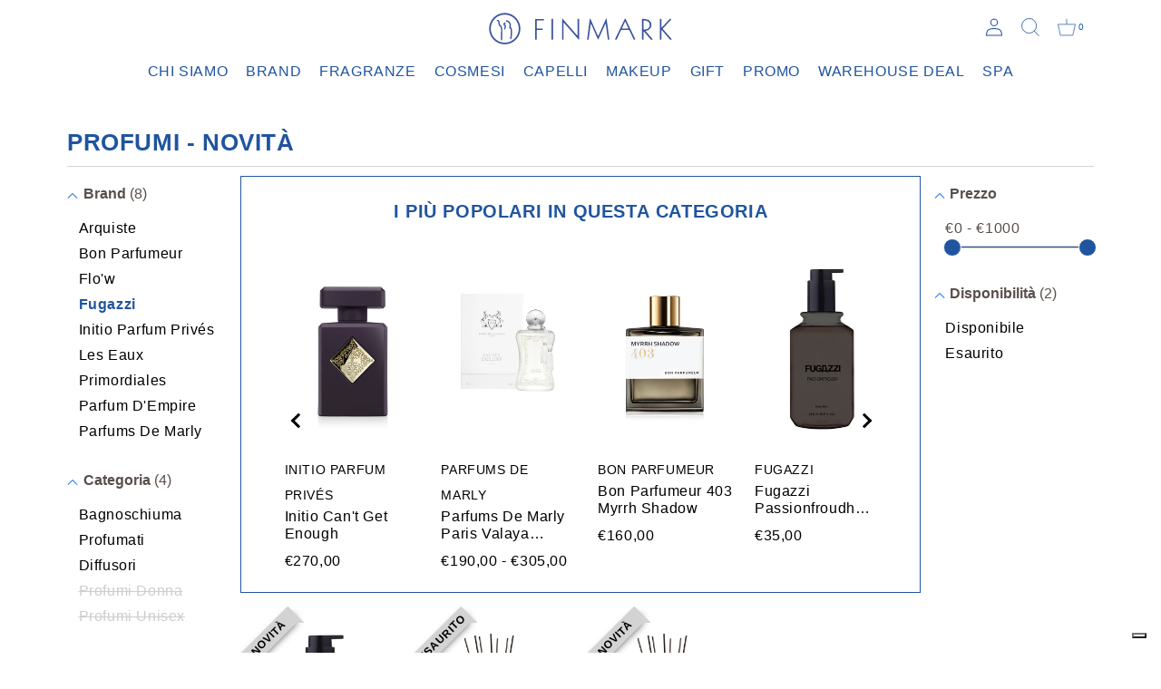

--- FILE ---
content_type: text/html; charset=utf-8
request_url: https://www.finmark.it/collections/profumi-novita?filter.p.vendor=Fugazzi
body_size: 21349
content:
<!doctype html>
<html class="no-js" lang="it">
  <head>
<!-- TrustBox script -->
<script type="text/javascript" src="//widget.trustpilot.com/bootstrap/v5/tp.widget.bootstrap.min.js" async></script>
<!-- End TrustBox script -->
    <meta charset="utf-8">
    <meta http-equiv="X-UA-Compatible" content="IE=edge">
    <meta name="viewport" content="width=device-width,initial-scale=1">
    <meta name="theme-color" content="">
    <link rel="canonical" href="https://www.finmark.it/collections/profumi-novita">
    <link rel="preconnect" href="https://cdn.shopify.com" crossorigin>
    <link rel="stylesheet" href="https://unpkg.com/swiper/swiper-bundle.min.css" />
    <link href="https://cdn.jsdelivr.net/npm/bootstrap@5.0.2/dist/css/bootstrap.min.css" rel="stylesheet" integrity="sha384-EVSTQN3/azprG1Anm3QDgpJLIm9Nao0Yz1ztcQTwFspd3yD65VohhpuuCOmLASjC" crossorigin="anonymous">
    <link rel="stylesheet" href="https://use.typekit.net/itr4gio.css">
    <link rel="stylesheet" href="https://cdnjs.cloudflare.com/ajax/libs/noUiSlider/15.5.0/nouislider.css" integrity="sha512-MKxcSu/LDtbIYHBNAWUQwfB3iVoG9xeMCm32QV5hZ/9lFaQZJVaXfz9aFa0IZExWzCpm7OWvp9zq9gVip/nLMg==" crossorigin="anonymous" referrerpolicy="no-referrer" />
    <link rel="stylesheet" href="//www.finmark.it/cdn/shop/t/16/assets/ictcart.css?v=75721212111084892521695726990">
    <link rel="stylesheet" href="//www.finmark.it/cdn/shop/t/16/assets/section-contact-form.css?v=92298892112949156401695726990"><title>Profumi - Novità &ndash; Finmark</title>

    

<link rel="shortcut icon" href="https://cdn.shopify.com/s/files/1/0612/2654/9493/files/logo-16x16.png?v=1658846393" type="image/x-icon">

    

<meta property="og:site_name" content="Finmark">
<meta property="og:url" content="https://www.finmark.it/collections/profumi-novita">
<meta property="og:title" content="Profumi - Novità">
<meta property="og:type" content="product.group">
<meta property="og:description" content="Finmark"><meta name="twitter:card" content="summary_large_image">
<meta name="twitter:title" content="Profumi - Novità">
<meta name="twitter:description" content="Finmark">


    <script src="//www.finmark.it/cdn/shop/t/16/assets/global.js?v=152374697807903566411695726990" defer="defer"></script>
      <script src="//www.finmark.it/cdn/shop/t/16/assets/timesact.js?v=14345070758991073691718801831" defer="defer"></script>

    <script>window.performance && window.performance.mark && window.performance.mark('shopify.content_for_header.start');</script><meta name="google-site-verification" content="B4ha43wnMPTiQtLPqMWh3p_icv3dvZwVUpa-erW0124">
<meta name="google-site-verification" content="JkYYDM3bzK7x1P235Xc0UdPa3U2XdLDnSsKBmaiiWYI">
<meta name="google-site-verification" content="B4ha43wnMPTiQtLPqMWh3p_icv3dvZwVUpa-erW0124">
<meta id="shopify-digital-wallet" name="shopify-digital-wallet" content="/61226549493/digital_wallets/dialog">
<meta name="shopify-checkout-api-token" content="9ed3079464779f411e67139af643b3f4">
<meta id="in-context-paypal-metadata" data-shop-id="61226549493" data-venmo-supported="false" data-environment="production" data-locale="it_IT" data-paypal-v4="true" data-currency="EUR">
<link rel="alternate" type="application/atom+xml" title="Feed" href="/collections/profumi-novita.atom" />
<link rel="alternate" type="application/json+oembed" href="https://www.finmark.it/collections/profumi-novita.oembed">
<script async="async" src="/checkouts/internal/preloads.js?locale=it-IT"></script>
<link rel="preconnect" href="https://shop.app" crossorigin="anonymous">
<script async="async" src="https://shop.app/checkouts/internal/preloads.js?locale=it-IT&shop_id=61226549493" crossorigin="anonymous"></script>
<script id="apple-pay-shop-capabilities" type="application/json">{"shopId":61226549493,"countryCode":"IT","currencyCode":"EUR","merchantCapabilities":["supports3DS"],"merchantId":"gid:\/\/shopify\/Shop\/61226549493","merchantName":"Finmark","requiredBillingContactFields":["postalAddress","email","phone"],"requiredShippingContactFields":["postalAddress","email","phone"],"shippingType":"shipping","supportedNetworks":["visa","maestro","masterCard","amex"],"total":{"type":"pending","label":"Finmark","amount":"1.00"},"shopifyPaymentsEnabled":true,"supportsSubscriptions":true}</script>
<script id="shopify-features" type="application/json">{"accessToken":"9ed3079464779f411e67139af643b3f4","betas":["rich-media-storefront-analytics"],"domain":"www.finmark.it","predictiveSearch":true,"shopId":61226549493,"locale":"it"}</script>
<script>var Shopify = Shopify || {};
Shopify.shop = "finmark-store.myshopify.com";
Shopify.locale = "it";
Shopify.currency = {"active":"EUR","rate":"1.0"};
Shopify.country = "IT";
Shopify.theme = {"name":"Finmark - Clerk integration [26.09.23]","id":153427247436,"schema_name":"Dawn","schema_version":"1.0.0","theme_store_id":null,"role":"main"};
Shopify.theme.handle = "null";
Shopify.theme.style = {"id":null,"handle":null};
Shopify.cdnHost = "www.finmark.it/cdn";
Shopify.routes = Shopify.routes || {};
Shopify.routes.root = "/";</script>
<script type="module">!function(o){(o.Shopify=o.Shopify||{}).modules=!0}(window);</script>
<script>!function(o){function n(){var o=[];function n(){o.push(Array.prototype.slice.apply(arguments))}return n.q=o,n}var t=o.Shopify=o.Shopify||{};t.loadFeatures=n(),t.autoloadFeatures=n()}(window);</script>
<script>
  window.ShopifyPay = window.ShopifyPay || {};
  window.ShopifyPay.apiHost = "shop.app\/pay";
  window.ShopifyPay.redirectState = null;
</script>
<script id="shop-js-analytics" type="application/json">{"pageType":"collection"}</script>
<script defer="defer" async type="module" src="//www.finmark.it/cdn/shopifycloud/shop-js/modules/v2/client.init-shop-cart-sync_dvfQaB1V.it.esm.js"></script>
<script defer="defer" async type="module" src="//www.finmark.it/cdn/shopifycloud/shop-js/modules/v2/chunk.common_BW-OJwDu.esm.js"></script>
<script defer="defer" async type="module" src="//www.finmark.it/cdn/shopifycloud/shop-js/modules/v2/chunk.modal_CX4jaIRf.esm.js"></script>
<script type="module">
  await import("//www.finmark.it/cdn/shopifycloud/shop-js/modules/v2/client.init-shop-cart-sync_dvfQaB1V.it.esm.js");
await import("//www.finmark.it/cdn/shopifycloud/shop-js/modules/v2/chunk.common_BW-OJwDu.esm.js");
await import("//www.finmark.it/cdn/shopifycloud/shop-js/modules/v2/chunk.modal_CX4jaIRf.esm.js");

  window.Shopify.SignInWithShop?.initShopCartSync?.({"fedCMEnabled":true,"windoidEnabled":true});

</script>
<script>
  window.Shopify = window.Shopify || {};
  if (!window.Shopify.featureAssets) window.Shopify.featureAssets = {};
  window.Shopify.featureAssets['shop-js'] = {"shop-cart-sync":["modules/v2/client.shop-cart-sync_CGEUFKvL.it.esm.js","modules/v2/chunk.common_BW-OJwDu.esm.js","modules/v2/chunk.modal_CX4jaIRf.esm.js"],"init-fed-cm":["modules/v2/client.init-fed-cm_Q280f13X.it.esm.js","modules/v2/chunk.common_BW-OJwDu.esm.js","modules/v2/chunk.modal_CX4jaIRf.esm.js"],"shop-cash-offers":["modules/v2/client.shop-cash-offers_DoRGZwcj.it.esm.js","modules/v2/chunk.common_BW-OJwDu.esm.js","modules/v2/chunk.modal_CX4jaIRf.esm.js"],"shop-login-button":["modules/v2/client.shop-login-button_DMM6ww0E.it.esm.js","modules/v2/chunk.common_BW-OJwDu.esm.js","modules/v2/chunk.modal_CX4jaIRf.esm.js"],"pay-button":["modules/v2/client.pay-button_B6q2F277.it.esm.js","modules/v2/chunk.common_BW-OJwDu.esm.js","modules/v2/chunk.modal_CX4jaIRf.esm.js"],"shop-button":["modules/v2/client.shop-button_COUnjhWS.it.esm.js","modules/v2/chunk.common_BW-OJwDu.esm.js","modules/v2/chunk.modal_CX4jaIRf.esm.js"],"avatar":["modules/v2/client.avatar_BTnouDA3.it.esm.js"],"init-windoid":["modules/v2/client.init-windoid_CrSLay9H.it.esm.js","modules/v2/chunk.common_BW-OJwDu.esm.js","modules/v2/chunk.modal_CX4jaIRf.esm.js"],"init-shop-for-new-customer-accounts":["modules/v2/client.init-shop-for-new-customer-accounts_BGmSGr-t.it.esm.js","modules/v2/client.shop-login-button_DMM6ww0E.it.esm.js","modules/v2/chunk.common_BW-OJwDu.esm.js","modules/v2/chunk.modal_CX4jaIRf.esm.js"],"init-shop-email-lookup-coordinator":["modules/v2/client.init-shop-email-lookup-coordinator_BMjbsTlQ.it.esm.js","modules/v2/chunk.common_BW-OJwDu.esm.js","modules/v2/chunk.modal_CX4jaIRf.esm.js"],"init-shop-cart-sync":["modules/v2/client.init-shop-cart-sync_dvfQaB1V.it.esm.js","modules/v2/chunk.common_BW-OJwDu.esm.js","modules/v2/chunk.modal_CX4jaIRf.esm.js"],"shop-toast-manager":["modules/v2/client.shop-toast-manager_C1IUOXW7.it.esm.js","modules/v2/chunk.common_BW-OJwDu.esm.js","modules/v2/chunk.modal_CX4jaIRf.esm.js"],"init-customer-accounts":["modules/v2/client.init-customer-accounts_DyWT7tGr.it.esm.js","modules/v2/client.shop-login-button_DMM6ww0E.it.esm.js","modules/v2/chunk.common_BW-OJwDu.esm.js","modules/v2/chunk.modal_CX4jaIRf.esm.js"],"init-customer-accounts-sign-up":["modules/v2/client.init-customer-accounts-sign-up_DR74S9QP.it.esm.js","modules/v2/client.shop-login-button_DMM6ww0E.it.esm.js","modules/v2/chunk.common_BW-OJwDu.esm.js","modules/v2/chunk.modal_CX4jaIRf.esm.js"],"shop-follow-button":["modules/v2/client.shop-follow-button_C7goD_zf.it.esm.js","modules/v2/chunk.common_BW-OJwDu.esm.js","modules/v2/chunk.modal_CX4jaIRf.esm.js"],"checkout-modal":["modules/v2/client.checkout-modal_Cy_s3Hxe.it.esm.js","modules/v2/chunk.common_BW-OJwDu.esm.js","modules/v2/chunk.modal_CX4jaIRf.esm.js"],"shop-login":["modules/v2/client.shop-login_ByWJfYRH.it.esm.js","modules/v2/chunk.common_BW-OJwDu.esm.js","modules/v2/chunk.modal_CX4jaIRf.esm.js"],"lead-capture":["modules/v2/client.lead-capture_B-cWF8Yd.it.esm.js","modules/v2/chunk.common_BW-OJwDu.esm.js","modules/v2/chunk.modal_CX4jaIRf.esm.js"],"payment-terms":["modules/v2/client.payment-terms_B2vYrkY2.it.esm.js","modules/v2/chunk.common_BW-OJwDu.esm.js","modules/v2/chunk.modal_CX4jaIRf.esm.js"]};
</script>
<script>(function() {
  var isLoaded = false;
  function asyncLoad() {
    if (isLoaded) return;
    isLoaded = true;
    var urls = ["https:\/\/ecommplugins-scripts.trustpilot.com\/v2.1\/js\/header.min.js?settings=eyJrZXkiOiJNU1FzR2lHcVduVHM5MU5EIiwicyI6Im5vbmUifQ==\u0026v=2.5\u0026shop=finmark-store.myshopify.com","https:\/\/ecommplugins-trustboxsettings.trustpilot.com\/finmark-store.myshopify.com.js?settings=1712321373843\u0026shop=finmark-store.myshopify.com","https:\/\/widget.trustpilot.com\/bootstrap\/v5\/tp.widget.sync.bootstrap.min.js?shop=finmark-store.myshopify.com","https:\/\/cdn.shopify.com\/s\/files\/1\/0612\/2654\/9493\/t\/16\/assets\/booster_eu_cookie_61226549493.js?v=1695726990\u0026shop=finmark-store.myshopify.com","https:\/\/cdn.tabarn.app\/cdn\/automatic-discount\/automatic-discount-v2.min.js?shop=finmark-store.myshopify.com","https:\/\/chimpstatic.com\/mcjs-connected\/js\/users\/490b347dd7bf3140b0fbac80d\/7e92d2679671655e258507dee.js?shop=finmark-store.myshopify.com"];
    for (var i = 0; i < urls.length; i++) {
      var s = document.createElement('script');
      s.type = 'text/javascript';
      s.async = true;
      s.src = urls[i];
      var x = document.getElementsByTagName('script')[0];
      x.parentNode.insertBefore(s, x);
    }
  };
  if(window.attachEvent) {
    window.attachEvent('onload', asyncLoad);
  } else {
    window.addEventListener('load', asyncLoad, false);
  }
})();</script>
<script id="__st">var __st={"a":61226549493,"offset":3600,"reqid":"2677fa11-e190-46af-a4f5-37aead0f4f5a-1769045806","pageurl":"www.finmark.it\/collections\/profumi-novita?filter.p.vendor=Fugazzi","u":"521dbcd4b277","p":"collection","rtyp":"collection","rid":389704057077};</script>
<script>window.ShopifyPaypalV4VisibilityTracking = true;</script>
<script id="form-persister">!function(){'use strict';const t='contact',e='new_comment',n=[[t,t],['blogs',e],['comments',e],[t,'customer']],o='password',r='form_key',c=['recaptcha-v3-token','g-recaptcha-response','h-captcha-response',o],s=()=>{try{return window.sessionStorage}catch{return}},i='__shopify_v',u=t=>t.elements[r],a=function(){const t=[...n].map((([t,e])=>`form[action*='/${t}']:not([data-nocaptcha='true']) input[name='form_type'][value='${e}']`)).join(',');var e;return e=t,()=>e?[...document.querySelectorAll(e)].map((t=>t.form)):[]}();function m(t){const e=u(t);a().includes(t)&&(!e||!e.value)&&function(t){try{if(!s())return;!function(t){const e=s();if(!e)return;const n=u(t);if(!n)return;const o=n.value;o&&e.removeItem(o)}(t);const e=Array.from(Array(32),(()=>Math.random().toString(36)[2])).join('');!function(t,e){u(t)||t.append(Object.assign(document.createElement('input'),{type:'hidden',name:r})),t.elements[r].value=e}(t,e),function(t,e){const n=s();if(!n)return;const r=[...t.querySelectorAll(`input[type='${o}']`)].map((({name:t})=>t)),u=[...c,...r],a={};for(const[o,c]of new FormData(t).entries())u.includes(o)||(a[o]=c);n.setItem(e,JSON.stringify({[i]:1,action:t.action,data:a}))}(t,e)}catch(e){console.error('failed to persist form',e)}}(t)}const f=t=>{if('true'===t.dataset.persistBound)return;const e=function(t,e){const n=function(t){return'function'==typeof t.submit?t.submit:HTMLFormElement.prototype.submit}(t).bind(t);return function(){let t;return()=>{t||(t=!0,(()=>{try{e(),n()}catch(t){(t=>{console.error('form submit failed',t)})(t)}})(),setTimeout((()=>t=!1),250))}}()}(t,(()=>{m(t)}));!function(t,e){if('function'==typeof t.submit&&'function'==typeof e)try{t.submit=e}catch{}}(t,e),t.addEventListener('submit',(t=>{t.preventDefault(),e()})),t.dataset.persistBound='true'};!function(){function t(t){const e=(t=>{const e=t.target;return e instanceof HTMLFormElement?e:e&&e.form})(t);e&&m(e)}document.addEventListener('submit',t),document.addEventListener('DOMContentLoaded',(()=>{const e=a();for(const t of e)f(t);var n;n=document.body,new window.MutationObserver((t=>{for(const e of t)if('childList'===e.type&&e.addedNodes.length)for(const t of e.addedNodes)1===t.nodeType&&'FORM'===t.tagName&&a().includes(t)&&f(t)})).observe(n,{childList:!0,subtree:!0,attributes:!1}),document.removeEventListener('submit',t)}))}()}();</script>
<script integrity="sha256-4kQ18oKyAcykRKYeNunJcIwy7WH5gtpwJnB7kiuLZ1E=" data-source-attribution="shopify.loadfeatures" defer="defer" src="//www.finmark.it/cdn/shopifycloud/storefront/assets/storefront/load_feature-a0a9edcb.js" crossorigin="anonymous"></script>
<script crossorigin="anonymous" defer="defer" src="//www.finmark.it/cdn/shopifycloud/storefront/assets/shopify_pay/storefront-65b4c6d7.js?v=20250812"></script>
<script data-source-attribution="shopify.dynamic_checkout.dynamic.init">var Shopify=Shopify||{};Shopify.PaymentButton=Shopify.PaymentButton||{isStorefrontPortableWallets:!0,init:function(){window.Shopify.PaymentButton.init=function(){};var t=document.createElement("script");t.src="https://www.finmark.it/cdn/shopifycloud/portable-wallets/latest/portable-wallets.it.js",t.type="module",document.head.appendChild(t)}};
</script>
<script data-source-attribution="shopify.dynamic_checkout.buyer_consent">
  function portableWalletsHideBuyerConsent(e){var t=document.getElementById("shopify-buyer-consent"),n=document.getElementById("shopify-subscription-policy-button");t&&n&&(t.classList.add("hidden"),t.setAttribute("aria-hidden","true"),n.removeEventListener("click",e))}function portableWalletsShowBuyerConsent(e){var t=document.getElementById("shopify-buyer-consent"),n=document.getElementById("shopify-subscription-policy-button");t&&n&&(t.classList.remove("hidden"),t.removeAttribute("aria-hidden"),n.addEventListener("click",e))}window.Shopify?.PaymentButton&&(window.Shopify.PaymentButton.hideBuyerConsent=portableWalletsHideBuyerConsent,window.Shopify.PaymentButton.showBuyerConsent=portableWalletsShowBuyerConsent);
</script>
<script data-source-attribution="shopify.dynamic_checkout.cart.bootstrap">document.addEventListener("DOMContentLoaded",(function(){function t(){return document.querySelector("shopify-accelerated-checkout-cart, shopify-accelerated-checkout")}if(t())Shopify.PaymentButton.init();else{new MutationObserver((function(e,n){t()&&(Shopify.PaymentButton.init(),n.disconnect())})).observe(document.body,{childList:!0,subtree:!0})}}));
</script>
<link id="shopify-accelerated-checkout-styles" rel="stylesheet" media="screen" href="https://www.finmark.it/cdn/shopifycloud/portable-wallets/latest/accelerated-checkout-backwards-compat.css" crossorigin="anonymous">
<style id="shopify-accelerated-checkout-cart">
        #shopify-buyer-consent {
  margin-top: 1em;
  display: inline-block;
  width: 100%;
}

#shopify-buyer-consent.hidden {
  display: none;
}

#shopify-subscription-policy-button {
  background: none;
  border: none;
  padding: 0;
  text-decoration: underline;
  font-size: inherit;
  cursor: pointer;
}

#shopify-subscription-policy-button::before {
  box-shadow: none;
}

      </style>

<script>window.performance && window.performance.mark && window.performance.mark('shopify.content_for_header.end');</script>

    <script type="text/javascript">
    var _iub = _iub || [];
    _iub.csConfiguration = {
        "lang": "it",
        "siteId": 3912034,
        "cookiePolicyId": 17833329,
    };
<!-- code for Shopify (1 of 2) -->
    var onPreferenceExpressedOrNotNeededCallback = function(prefs) {
        var isPrefEmpty = !prefs || Object.keys(prefs).length === 0;
        var consent = isPrefEmpty ? _iub.cs.api.getPreferences() : prefs;
        var shopifyPurposes = {
          "analytics": [4, 's'],
          "marketing": [5, 'adv'],
          "preferences": [2, 3],
          "sale_of_data": ['s', 'sh'],
        }
        var expressedConsent = {};
        Object.keys(shopifyPurposes).forEach(function(purposeItem) {
          var purposeExpressed = null
          shopifyPurposes[purposeItem].forEach(item => {
            if (consent.purposes && typeof consent.purposes[item] === 'boolean') {
              purposeExpressed = consent.purposes[item];
            }
            if (consent.uspr && typeof consent.uspr[item] === 'boolean' && purposeExpressed !== false) {
              purposeExpressed = consent.uspr[item];
            }
          })
 
          if (typeof purposeExpressed === 'boolean') {
            expressedConsent[purposeItem] = purposeExpressed;
          }
        })
        window.Shopify.customerPrivacy.setTrackingConsent(expressedConsent, function() {});
    }
    if (typeof _iub.csConfiguration.callback === 'object') {
        _iub.csConfiguration.callback.onPreferenceExpressedOrNotNeeded = onPreferenceExpressedOrNotNeededCallback;
    } else {
        _iub.csConfiguration.callback = {
            onPreferenceExpressedOrNotNeeded: onPreferenceExpressedOrNotNeededCallback
        };
    }
</script>
<script type="text/javascript" src="//cdn.iubenda.com/cs/iubenda_cs.js" charset="UTF-8" async></script>
<!-- code for Shopify (2 of 2) - Tracking API -->
<script type="text/javascript">
window.Shopify.loadFeatures(
  [
    {
      name: 'consent-tracking-api',
      version: '0.1',
    },
  ],
  function(error) {
    if (error) {
      throw error;
    }
  }
);
</script>


    <style data-shopify>
      
      
      
      
      

      :root {
        --font-body-family: Helvetica, Arial, sans-serif;
        --font-body-style: normal;
        --font-body-weight: 400;

        --font-heading-family: Helvetica, Arial, sans-serif;
        --font-heading-style: normal;
        --font-heading-weight: 700;

        --color-base-text: #1A1B18;
        --color-base-text-rgb: 26, 27, 24;
        --color-base-background-1: #FFFFFF;
        --color-base-background-1-rgb: 255, 255, 255;
        --color-base-background-2: #FAF1E9;
        --color-base-background-2-rgb: 250, 241, 233;
        --color-base-solid-button-labels: #FFFFFF;
        --color-base-solid-button-labels-rgb: 255, 255, 255;
        --color-base-outline-button-labels: #445958;
        --color-base-outline-button-labels-rgb: 68, 89, 88;
        --color-base-accent-1: #445958;
        --color-base-accent-1-rgb: 68, 89, 88;
        --color-base-accent-2: #9D572C;
        --color-base-accent-2-rgb: 157, 87, 44;

        --color-base-text-opacity-10-percent: #e8e8e8;
        --color-base-text-opacity-20-percent: #d1d1d1;
        --color-base-text-opacity-55-percent: #818280;
        --color-base-text-opacity-85-percent: #3c3d3b;
        --color-base-accent-1-opacity-10-percent: #eceeee;
        --color-base-accent-2-opacity-10-percent: #f5eeea;
      }

      *,
      *::before,
      *::after {
        box-sizing: inherit;
      }

      html {
        box-sizing: border-box;
        font-size: 62.5%;
        height: 100%;
      }

      body {
        display: grid;
        grid-template-rows: auto auto 1fr auto;
        grid-template-columns: 100%;
        min-height: 100%;
        margin: 0;
        font-size: 1.5rem;
        letter-spacing: 0.06rem;
        line-height: 1.8;
        font-family: var(--font-body-family);
        font-style: var(--font-body-style);
        font-weight: var(--font-body-weight);
      }

      @media screen and (min-width: 750px) {
        body {
          font-size: 1.6rem;
        }
      }
    </style>

    <link href="//www.finmark.it/cdn/shop/t/16/assets/base.css?v=107340629524144340381696241263" rel="stylesheet" type="text/css" media="all" />
<script>document.documentElement.className = document.documentElement.className.replace('no-js', 'js');</script>
    <script>
  !function(t,n){var e=n.loyaltylion||[];if(!e.isLoyaltyLion){n.loyaltylion=e,void 0===n.lion&&(n.lion=e),e.version=2,e.isLoyaltyLion=!0;var o=n.URLSearchParams,i=n.sessionStorage,r="ll_loader_revision",a=(new Date).toISOString().replace(/-/g,""),s="function"==typeof o?function(){try{var t=new o(n.location.search).get(r);return t&&i.setItem(r,t),i.getItem(r)}catch(t){return""}}():null;c("https://sdk.loyaltylion.net/static/2/"+a.slice(0,8)+"/loader"+(s?"-"+s:"")+".js");var l=!1;e.init=function(t){if(l)throw new Error("Cannot call lion.init more than once");l=!0;var n=e._token=t.token;if(!n)throw new Error("Token must be supplied to lion.init");var o=[];function i(t,n){t[n]=function(){o.push([n,Array.prototype.slice.call(arguments,0)])}}"_push configure bootstrap shutdown on removeListener authenticateCustomer".split(" ").forEach(function(t){i(e,t)}),c("https://sdk.loyaltylion.net/sdk/start/"+a.slice(0,11)+"/"+n+".js"),e._initData=t,e._buffer=o}}function c(n){var e=t.getElementsByTagName("script")[0],o=t.createElement("script");o.src=n,o.crossOrigin="",e.parentNode.insertBefore(o,e)}}(document,window);

  
    
      loyaltylion.init({ token: "ed4b8899b04764024326c6066b112098" });
    
  
</script>

          <!-- Start of Clerk.io E-commerce Personalisation tool - www.clerk.io -->
        <script type="text/javascript">
          (function(w,d){
            var e=d.createElement('script');e.type='text/javascript';e.async=true;
            e.src='https://cdn.clerk.io/clerk.js';
            var s=d.getElementsByTagName('script')[0];s.parentNode.insertBefore(e,s);
            w.__clerk_q=w.__clerk_q||[];w.Clerk=w.Clerk||function(){w.__clerk_q.push(arguments)};
          })(window,document);
      
          Clerk('config', {
            key: 'N2RjerYi7l47u5c8iSsOq9cIF29Bc99U',
            formatters: {
              currency_converter: function(price) {
                var converted_price = (price*Shopify.currency.rate);
                return (converted_price).toString();
              }
            },
            globals: {
              currency_iso: "EUR",
              currency_symbol: "€"
            }
          });
        </script>
      <!-- End of Clerk.io E-commerce Personalisation tool - www.clerk.io -->
<script src="https://cdn.shopify.com/extensions/8d2c31d3-a828-4daf-820f-80b7f8e01c39/nova-eu-cookie-bar-gdpr-4/assets/nova-cookie-app-embed.js" type="text/javascript" defer="defer"></script>
<link href="https://cdn.shopify.com/extensions/8d2c31d3-a828-4daf-820f-80b7f8e01c39/nova-eu-cookie-bar-gdpr-4/assets/nova-cookie.css" rel="stylesheet" type="text/css" media="all">
<link href="https://monorail-edge.shopifysvc.com" rel="dns-prefetch">
<script>(function(){if ("sendBeacon" in navigator && "performance" in window) {try {var session_token_from_headers = performance.getEntriesByType('navigation')[0].serverTiming.find(x => x.name == '_s').description;} catch {var session_token_from_headers = undefined;}var session_cookie_matches = document.cookie.match(/_shopify_s=([^;]*)/);var session_token_from_cookie = session_cookie_matches && session_cookie_matches.length === 2 ? session_cookie_matches[1] : "";var session_token = session_token_from_headers || session_token_from_cookie || "";function handle_abandonment_event(e) {var entries = performance.getEntries().filter(function(entry) {return /monorail-edge.shopifysvc.com/.test(entry.name);});if (!window.abandonment_tracked && entries.length === 0) {window.abandonment_tracked = true;var currentMs = Date.now();var navigation_start = performance.timing.navigationStart;var payload = {shop_id: 61226549493,url: window.location.href,navigation_start,duration: currentMs - navigation_start,session_token,page_type: "collection"};window.navigator.sendBeacon("https://monorail-edge.shopifysvc.com/v1/produce", JSON.stringify({schema_id: "online_store_buyer_site_abandonment/1.1",payload: payload,metadata: {event_created_at_ms: currentMs,event_sent_at_ms: currentMs}}));}}window.addEventListener('pagehide', handle_abandonment_event);}}());</script>
<script id="web-pixels-manager-setup">(function e(e,d,r,n,o){if(void 0===o&&(o={}),!Boolean(null===(a=null===(i=window.Shopify)||void 0===i?void 0:i.analytics)||void 0===a?void 0:a.replayQueue)){var i,a;window.Shopify=window.Shopify||{};var t=window.Shopify;t.analytics=t.analytics||{};var s=t.analytics;s.replayQueue=[],s.publish=function(e,d,r){return s.replayQueue.push([e,d,r]),!0};try{self.performance.mark("wpm:start")}catch(e){}var l=function(){var e={modern:/Edge?\/(1{2}[4-9]|1[2-9]\d|[2-9]\d{2}|\d{4,})\.\d+(\.\d+|)|Firefox\/(1{2}[4-9]|1[2-9]\d|[2-9]\d{2}|\d{4,})\.\d+(\.\d+|)|Chrom(ium|e)\/(9{2}|\d{3,})\.\d+(\.\d+|)|(Maci|X1{2}).+ Version\/(15\.\d+|(1[6-9]|[2-9]\d|\d{3,})\.\d+)([,.]\d+|)( \(\w+\)|)( Mobile\/\w+|) Safari\/|Chrome.+OPR\/(9{2}|\d{3,})\.\d+\.\d+|(CPU[ +]OS|iPhone[ +]OS|CPU[ +]iPhone|CPU IPhone OS|CPU iPad OS)[ +]+(15[._]\d+|(1[6-9]|[2-9]\d|\d{3,})[._]\d+)([._]\d+|)|Android:?[ /-](13[3-9]|1[4-9]\d|[2-9]\d{2}|\d{4,})(\.\d+|)(\.\d+|)|Android.+Firefox\/(13[5-9]|1[4-9]\d|[2-9]\d{2}|\d{4,})\.\d+(\.\d+|)|Android.+Chrom(ium|e)\/(13[3-9]|1[4-9]\d|[2-9]\d{2}|\d{4,})\.\d+(\.\d+|)|SamsungBrowser\/([2-9]\d|\d{3,})\.\d+/,legacy:/Edge?\/(1[6-9]|[2-9]\d|\d{3,})\.\d+(\.\d+|)|Firefox\/(5[4-9]|[6-9]\d|\d{3,})\.\d+(\.\d+|)|Chrom(ium|e)\/(5[1-9]|[6-9]\d|\d{3,})\.\d+(\.\d+|)([\d.]+$|.*Safari\/(?![\d.]+ Edge\/[\d.]+$))|(Maci|X1{2}).+ Version\/(10\.\d+|(1[1-9]|[2-9]\d|\d{3,})\.\d+)([,.]\d+|)( \(\w+\)|)( Mobile\/\w+|) Safari\/|Chrome.+OPR\/(3[89]|[4-9]\d|\d{3,})\.\d+\.\d+|(CPU[ +]OS|iPhone[ +]OS|CPU[ +]iPhone|CPU IPhone OS|CPU iPad OS)[ +]+(10[._]\d+|(1[1-9]|[2-9]\d|\d{3,})[._]\d+)([._]\d+|)|Android:?[ /-](13[3-9]|1[4-9]\d|[2-9]\d{2}|\d{4,})(\.\d+|)(\.\d+|)|Mobile Safari.+OPR\/([89]\d|\d{3,})\.\d+\.\d+|Android.+Firefox\/(13[5-9]|1[4-9]\d|[2-9]\d{2}|\d{4,})\.\d+(\.\d+|)|Android.+Chrom(ium|e)\/(13[3-9]|1[4-9]\d|[2-9]\d{2}|\d{4,})\.\d+(\.\d+|)|Android.+(UC? ?Browser|UCWEB|U3)[ /]?(15\.([5-9]|\d{2,})|(1[6-9]|[2-9]\d|\d{3,})\.\d+)\.\d+|SamsungBrowser\/(5\.\d+|([6-9]|\d{2,})\.\d+)|Android.+MQ{2}Browser\/(14(\.(9|\d{2,})|)|(1[5-9]|[2-9]\d|\d{3,})(\.\d+|))(\.\d+|)|K[Aa][Ii]OS\/(3\.\d+|([4-9]|\d{2,})\.\d+)(\.\d+|)/},d=e.modern,r=e.legacy,n=navigator.userAgent;return n.match(d)?"modern":n.match(r)?"legacy":"unknown"}(),u="modern"===l?"modern":"legacy",c=(null!=n?n:{modern:"",legacy:""})[u],f=function(e){return[e.baseUrl,"/wpm","/b",e.hashVersion,"modern"===e.buildTarget?"m":"l",".js"].join("")}({baseUrl:d,hashVersion:r,buildTarget:u}),m=function(e){var d=e.version,r=e.bundleTarget,n=e.surface,o=e.pageUrl,i=e.monorailEndpoint;return{emit:function(e){var a=e.status,t=e.errorMsg,s=(new Date).getTime(),l=JSON.stringify({metadata:{event_sent_at_ms:s},events:[{schema_id:"web_pixels_manager_load/3.1",payload:{version:d,bundle_target:r,page_url:o,status:a,surface:n,error_msg:t},metadata:{event_created_at_ms:s}}]});if(!i)return console&&console.warn&&console.warn("[Web Pixels Manager] No Monorail endpoint provided, skipping logging."),!1;try{return self.navigator.sendBeacon.bind(self.navigator)(i,l)}catch(e){}var u=new XMLHttpRequest;try{return u.open("POST",i,!0),u.setRequestHeader("Content-Type","text/plain"),u.send(l),!0}catch(e){return console&&console.warn&&console.warn("[Web Pixels Manager] Got an unhandled error while logging to Monorail."),!1}}}}({version:r,bundleTarget:l,surface:e.surface,pageUrl:self.location.href,monorailEndpoint:e.monorailEndpoint});try{o.browserTarget=l,function(e){var d=e.src,r=e.async,n=void 0===r||r,o=e.onload,i=e.onerror,a=e.sri,t=e.scriptDataAttributes,s=void 0===t?{}:t,l=document.createElement("script"),u=document.querySelector("head"),c=document.querySelector("body");if(l.async=n,l.src=d,a&&(l.integrity=a,l.crossOrigin="anonymous"),s)for(var f in s)if(Object.prototype.hasOwnProperty.call(s,f))try{l.dataset[f]=s[f]}catch(e){}if(o&&l.addEventListener("load",o),i&&l.addEventListener("error",i),u)u.appendChild(l);else{if(!c)throw new Error("Did not find a head or body element to append the script");c.appendChild(l)}}({src:f,async:!0,onload:function(){if(!function(){var e,d;return Boolean(null===(d=null===(e=window.Shopify)||void 0===e?void 0:e.analytics)||void 0===d?void 0:d.initialized)}()){var d=window.webPixelsManager.init(e)||void 0;if(d){var r=window.Shopify.analytics;r.replayQueue.forEach((function(e){var r=e[0],n=e[1],o=e[2];d.publishCustomEvent(r,n,o)})),r.replayQueue=[],r.publish=d.publishCustomEvent,r.visitor=d.visitor,r.initialized=!0}}},onerror:function(){return m.emit({status:"failed",errorMsg:"".concat(f," has failed to load")})},sri:function(e){var d=/^sha384-[A-Za-z0-9+/=]+$/;return"string"==typeof e&&d.test(e)}(c)?c:"",scriptDataAttributes:o}),m.emit({status:"loading"})}catch(e){m.emit({status:"failed",errorMsg:(null==e?void 0:e.message)||"Unknown error"})}}})({shopId: 61226549493,storefrontBaseUrl: "https://www.finmark.it",extensionsBaseUrl: "https://extensions.shopifycdn.com/cdn/shopifycloud/web-pixels-manager",monorailEndpoint: "https://monorail-edge.shopifysvc.com/unstable/produce_batch",surface: "storefront-renderer",enabledBetaFlags: ["2dca8a86"],webPixelsConfigList: [{"id":"899121484","configuration":"{\"config\":\"{\\\"pixel_id\\\":\\\"G-62BSKC68D1\\\",\\\"target_country\\\":\\\"IT\\\",\\\"gtag_events\\\":[{\\\"type\\\":\\\"begin_checkout\\\",\\\"action_label\\\":[\\\"G-62BSKC68D1\\\",\\\"AW-955271964\\\/SaEcCMeU59oDEJyWwccD\\\"]},{\\\"type\\\":\\\"search\\\",\\\"action_label\\\":[\\\"G-62BSKC68D1\\\",\\\"AW-955271964\\\/XyTlCMqU59oDEJyWwccD\\\"]},{\\\"type\\\":\\\"view_item\\\",\\\"action_label\\\":[\\\"G-62BSKC68D1\\\",\\\"AW-955271964\\\/9PULCMGU59oDEJyWwccD\\\",\\\"MC-6QF28FSSCM\\\"]},{\\\"type\\\":\\\"purchase\\\",\\\"action_label\\\":[\\\"G-62BSKC68D1\\\",\\\"AW-955271964\\\/_QbLCL6U59oDEJyWwccD\\\",\\\"MC-6QF28FSSCM\\\"]},{\\\"type\\\":\\\"page_view\\\",\\\"action_label\\\":[\\\"G-62BSKC68D1\\\",\\\"AW-955271964\\\/OCcGCLuU59oDEJyWwccD\\\",\\\"MC-6QF28FSSCM\\\"]},{\\\"type\\\":\\\"add_payment_info\\\",\\\"action_label\\\":[\\\"G-62BSKC68D1\\\",\\\"AW-955271964\\\/LTprCM2U59oDEJyWwccD\\\"]},{\\\"type\\\":\\\"add_to_cart\\\",\\\"action_label\\\":[\\\"G-62BSKC68D1\\\",\\\"AW-955271964\\\/EzE9CMSU59oDEJyWwccD\\\"]}],\\\"enable_monitoring_mode\\\":false}\"}","eventPayloadVersion":"v1","runtimeContext":"OPEN","scriptVersion":"b2a88bafab3e21179ed38636efcd8a93","type":"APP","apiClientId":1780363,"privacyPurposes":[],"dataSharingAdjustments":{"protectedCustomerApprovalScopes":["read_customer_address","read_customer_email","read_customer_name","read_customer_personal_data","read_customer_phone"]}},{"id":"359399756","configuration":"{\"pixel_id\":\"553002932005388\",\"pixel_type\":\"facebook_pixel\",\"metaapp_system_user_token\":\"-\"}","eventPayloadVersion":"v1","runtimeContext":"OPEN","scriptVersion":"ca16bc87fe92b6042fbaa3acc2fbdaa6","type":"APP","apiClientId":2329312,"privacyPurposes":["ANALYTICS","MARKETING","SALE_OF_DATA"],"dataSharingAdjustments":{"protectedCustomerApprovalScopes":["read_customer_address","read_customer_email","read_customer_name","read_customer_personal_data","read_customer_phone"]}},{"id":"198967628","eventPayloadVersion":"v1","runtimeContext":"LAX","scriptVersion":"1","type":"CUSTOM","privacyPurposes":["ANALYTICS"],"name":"Google Analytics tag (migrated)"},{"id":"shopify-app-pixel","configuration":"{}","eventPayloadVersion":"v1","runtimeContext":"STRICT","scriptVersion":"0450","apiClientId":"shopify-pixel","type":"APP","privacyPurposes":["ANALYTICS","MARKETING"]},{"id":"shopify-custom-pixel","eventPayloadVersion":"v1","runtimeContext":"LAX","scriptVersion":"0450","apiClientId":"shopify-pixel","type":"CUSTOM","privacyPurposes":["ANALYTICS","MARKETING"]}],isMerchantRequest: false,initData: {"shop":{"name":"Finmark","paymentSettings":{"currencyCode":"EUR"},"myshopifyDomain":"finmark-store.myshopify.com","countryCode":"IT","storefrontUrl":"https:\/\/www.finmark.it"},"customer":null,"cart":null,"checkout":null,"productVariants":[],"purchasingCompany":null},},"https://www.finmark.it/cdn","fcfee988w5aeb613cpc8e4bc33m6693e112",{"modern":"","legacy":""},{"shopId":"61226549493","storefrontBaseUrl":"https:\/\/www.finmark.it","extensionBaseUrl":"https:\/\/extensions.shopifycdn.com\/cdn\/shopifycloud\/web-pixels-manager","surface":"storefront-renderer","enabledBetaFlags":"[\"2dca8a86\"]","isMerchantRequest":"false","hashVersion":"fcfee988w5aeb613cpc8e4bc33m6693e112","publish":"custom","events":"[[\"page_viewed\",{}],[\"collection_viewed\",{\"collection\":{\"id\":\"389704057077\",\"title\":\"Profumi - Novità\",\"productVariants\":[{\"price\":{\"amount\":35.0,\"currencyCode\":\"EUR\"},\"product\":{\"title\":\"Fugazzi Passionfroudh Body Wash\",\"vendor\":\"Fugazzi\",\"id\":\"14771401851212\",\"untranslatedTitle\":\"Fugazzi Passionfroudh Body Wash\",\"url\":\"\/products\/fugazzi-passionfroudh-body-wash-1?_pos=1\u0026_fid=b909ccf31\u0026_ss=c\",\"type\":\"Profumi e colonie\"},\"id\":\"52206887698764\",\"image\":{\"src\":\"\/\/www.finmark.it\/cdn\/shop\/files\/Body-Wash-Passionfroudh-1200x1500.jpg?v=1742545611\"},\"sku\":\"1015-BW\",\"title\":\"250 ml\",\"untranslatedTitle\":\"250 ml\"},{\"price\":{\"amount\":48.0,\"currencyCode\":\"EUR\"},\"product\":{\"title\":\"Fugazzi B'Oudhique Hotel Reed Diffuser\",\"vendor\":\"Fugazzi\",\"id\":\"14767158886732\",\"untranslatedTitle\":\"Fugazzi B'Oudhique Hotel Reed Diffuser\",\"url\":\"\/products\/fugazzi-boudhique-hotel-reed-diffuser?_pos=2\u0026_fid=b909ccf31\u0026_ss=c\",\"type\":\"\"},\"id\":\"52191220433228\",\"image\":{\"src\":\"\/\/www.finmark.it\/cdn\/shop\/files\/Fugazzi_Home_Collection_B_oudique_Hotel_1200x1500_7c821982-55bc-4a7d-9837-66805e1d3082.jpg?v=1742298554\"},\"sku\":\"9505753394464\",\"title\":\"300 ml\",\"untranslatedTitle\":\"300 ml\"},{\"price\":{\"amount\":48.0,\"currencyCode\":\"EUR\"},\"product\":{\"title\":\"Fugazzi Zen Garden Reed Diffuser\",\"vendor\":\"Fugazzi\",\"id\":\"14767151645004\",\"untranslatedTitle\":\"Fugazzi Zen Garden Reed Diffuser\",\"url\":\"\/products\/fugazzi-zen-garden-reed-diffuser?_pos=3\u0026_fid=b909ccf31\u0026_ss=c\",\"type\":\"\"},\"id\":\"52191188549964\",\"image\":{\"src\":\"\/\/www.finmark.it\/cdn\/shop\/files\/Fugazzi_Home_Collection_Zen-Garden_1200x1500_55538265-82b6-458c-85aa-a60ab2be0ed3.jpg?v=1742297744\"},\"sku\":\"9000-RD-ZG\",\"title\":\"300 ml\",\"untranslatedTitle\":\"300 ml\"}]}}]]"});</script><script>
  window.ShopifyAnalytics = window.ShopifyAnalytics || {};
  window.ShopifyAnalytics.meta = window.ShopifyAnalytics.meta || {};
  window.ShopifyAnalytics.meta.currency = 'EUR';
  var meta = {"products":[{"id":14771401851212,"gid":"gid:\/\/shopify\/Product\/14771401851212","vendor":"Fugazzi","type":"Profumi e colonie","handle":"fugazzi-passionfroudh-body-wash-1","variants":[{"id":52206887698764,"price":3500,"name":"Fugazzi Passionfroudh Body Wash - 250 ml","public_title":"250 ml","sku":"1015-BW"}],"remote":false},{"id":14767158886732,"gid":"gid:\/\/shopify\/Product\/14767158886732","vendor":"Fugazzi","type":"","handle":"fugazzi-boudhique-hotel-reed-diffuser","variants":[{"id":52191220433228,"price":4800,"name":"Fugazzi B'Oudhique Hotel Reed Diffuser - 300 ml","public_title":"300 ml","sku":"9505753394464"}],"remote":false},{"id":14767151645004,"gid":"gid:\/\/shopify\/Product\/14767151645004","vendor":"Fugazzi","type":"","handle":"fugazzi-zen-garden-reed-diffuser","variants":[{"id":52191188549964,"price":4800,"name":"Fugazzi Zen Garden Reed Diffuser - 300 ml","public_title":"300 ml","sku":"9000-RD-ZG"}],"remote":false}],"page":{"pageType":"collection","resourceType":"collection","resourceId":389704057077,"requestId":"2677fa11-e190-46af-a4f5-37aead0f4f5a-1769045806"}};
  for (var attr in meta) {
    window.ShopifyAnalytics.meta[attr] = meta[attr];
  }
</script>
<script class="analytics">
  (function () {
    var customDocumentWrite = function(content) {
      var jquery = null;

      if (window.jQuery) {
        jquery = window.jQuery;
      } else if (window.Checkout && window.Checkout.$) {
        jquery = window.Checkout.$;
      }

      if (jquery) {
        jquery('body').append(content);
      }
    };

    var hasLoggedConversion = function(token) {
      if (token) {
        return document.cookie.indexOf('loggedConversion=' + token) !== -1;
      }
      return false;
    }

    var setCookieIfConversion = function(token) {
      if (token) {
        var twoMonthsFromNow = new Date(Date.now());
        twoMonthsFromNow.setMonth(twoMonthsFromNow.getMonth() + 2);

        document.cookie = 'loggedConversion=' + token + '; expires=' + twoMonthsFromNow;
      }
    }

    var trekkie = window.ShopifyAnalytics.lib = window.trekkie = window.trekkie || [];
    if (trekkie.integrations) {
      return;
    }
    trekkie.methods = [
      'identify',
      'page',
      'ready',
      'track',
      'trackForm',
      'trackLink'
    ];
    trekkie.factory = function(method) {
      return function() {
        var args = Array.prototype.slice.call(arguments);
        args.unshift(method);
        trekkie.push(args);
        return trekkie;
      };
    };
    for (var i = 0; i < trekkie.methods.length; i++) {
      var key = trekkie.methods[i];
      trekkie[key] = trekkie.factory(key);
    }
    trekkie.load = function(config) {
      trekkie.config = config || {};
      trekkie.config.initialDocumentCookie = document.cookie;
      var first = document.getElementsByTagName('script')[0];
      var script = document.createElement('script');
      script.type = 'text/javascript';
      script.onerror = function(e) {
        var scriptFallback = document.createElement('script');
        scriptFallback.type = 'text/javascript';
        scriptFallback.onerror = function(error) {
                var Monorail = {
      produce: function produce(monorailDomain, schemaId, payload) {
        var currentMs = new Date().getTime();
        var event = {
          schema_id: schemaId,
          payload: payload,
          metadata: {
            event_created_at_ms: currentMs,
            event_sent_at_ms: currentMs
          }
        };
        return Monorail.sendRequest("https://" + monorailDomain + "/v1/produce", JSON.stringify(event));
      },
      sendRequest: function sendRequest(endpointUrl, payload) {
        // Try the sendBeacon API
        if (window && window.navigator && typeof window.navigator.sendBeacon === 'function' && typeof window.Blob === 'function' && !Monorail.isIos12()) {
          var blobData = new window.Blob([payload], {
            type: 'text/plain'
          });

          if (window.navigator.sendBeacon(endpointUrl, blobData)) {
            return true;
          } // sendBeacon was not successful

        } // XHR beacon

        var xhr = new XMLHttpRequest();

        try {
          xhr.open('POST', endpointUrl);
          xhr.setRequestHeader('Content-Type', 'text/plain');
          xhr.send(payload);
        } catch (e) {
          console.log(e);
        }

        return false;
      },
      isIos12: function isIos12() {
        return window.navigator.userAgent.lastIndexOf('iPhone; CPU iPhone OS 12_') !== -1 || window.navigator.userAgent.lastIndexOf('iPad; CPU OS 12_') !== -1;
      }
    };
    Monorail.produce('monorail-edge.shopifysvc.com',
      'trekkie_storefront_load_errors/1.1',
      {shop_id: 61226549493,
      theme_id: 153427247436,
      app_name: "storefront",
      context_url: window.location.href,
      source_url: "//www.finmark.it/cdn/s/trekkie.storefront.cd680fe47e6c39ca5d5df5f0a32d569bc48c0f27.min.js"});

        };
        scriptFallback.async = true;
        scriptFallback.src = '//www.finmark.it/cdn/s/trekkie.storefront.cd680fe47e6c39ca5d5df5f0a32d569bc48c0f27.min.js';
        first.parentNode.insertBefore(scriptFallback, first);
      };
      script.async = true;
      script.src = '//www.finmark.it/cdn/s/trekkie.storefront.cd680fe47e6c39ca5d5df5f0a32d569bc48c0f27.min.js';
      first.parentNode.insertBefore(script, first);
    };
    trekkie.load(
      {"Trekkie":{"appName":"storefront","development":false,"defaultAttributes":{"shopId":61226549493,"isMerchantRequest":null,"themeId":153427247436,"themeCityHash":"5491215566401211237","contentLanguage":"it","currency":"EUR","eventMetadataId":"00477f05-6840-472e-86e4-aa238640c89e"},"isServerSideCookieWritingEnabled":true,"monorailRegion":"shop_domain","enabledBetaFlags":["65f19447"]},"Session Attribution":{},"S2S":{"facebookCapiEnabled":true,"source":"trekkie-storefront-renderer","apiClientId":580111}}
    );

    var loaded = false;
    trekkie.ready(function() {
      if (loaded) return;
      loaded = true;

      window.ShopifyAnalytics.lib = window.trekkie;

      var originalDocumentWrite = document.write;
      document.write = customDocumentWrite;
      try { window.ShopifyAnalytics.merchantGoogleAnalytics.call(this); } catch(error) {};
      document.write = originalDocumentWrite;

      window.ShopifyAnalytics.lib.page(null,{"pageType":"collection","resourceType":"collection","resourceId":389704057077,"requestId":"2677fa11-e190-46af-a4f5-37aead0f4f5a-1769045806","shopifyEmitted":true});

      var match = window.location.pathname.match(/checkouts\/(.+)\/(thank_you|post_purchase)/)
      var token = match? match[1]: undefined;
      if (!hasLoggedConversion(token)) {
        setCookieIfConversion(token);
        window.ShopifyAnalytics.lib.track("Viewed Product Category",{"currency":"EUR","category":"Collection: profumi-novita","collectionName":"profumi-novita","collectionId":389704057077,"nonInteraction":true},undefined,undefined,{"shopifyEmitted":true});
      }
    });


        var eventsListenerScript = document.createElement('script');
        eventsListenerScript.async = true;
        eventsListenerScript.src = "//www.finmark.it/cdn/shopifycloud/storefront/assets/shop_events_listener-3da45d37.js";
        document.getElementsByTagName('head')[0].appendChild(eventsListenerScript);

})();</script>
  <script>
  if (!window.ga || (window.ga && typeof window.ga !== 'function')) {
    window.ga = function ga() {
      (window.ga.q = window.ga.q || []).push(arguments);
      if (window.Shopify && window.Shopify.analytics && typeof window.Shopify.analytics.publish === 'function') {
        window.Shopify.analytics.publish("ga_stub_called", {}, {sendTo: "google_osp_migration"});
      }
      console.error("Shopify's Google Analytics stub called with:", Array.from(arguments), "\nSee https://help.shopify.com/manual/promoting-marketing/pixels/pixel-migration#google for more information.");
    };
    if (window.Shopify && window.Shopify.analytics && typeof window.Shopify.analytics.publish === 'function') {
      window.Shopify.analytics.publish("ga_stub_initialized", {}, {sendTo: "google_osp_migration"});
    }
  }
</script>
<script
  defer
  src="https://www.finmark.it/cdn/shopifycloud/perf-kit/shopify-perf-kit-3.0.4.min.js"
  data-application="storefront-renderer"
  data-shop-id="61226549493"
  data-render-region="gcp-us-east1"
  data-page-type="collection"
  data-theme-instance-id="153427247436"
  data-theme-name="Dawn"
  data-theme-version="1.0.0"
  data-monorail-region="shop_domain"
  data-resource-timing-sampling-rate="10"
  data-shs="true"
  data-shs-beacon="true"
  data-shs-export-with-fetch="true"
  data-shs-logs-sample-rate="1"
  data-shs-beacon-endpoint="https://www.finmark.it/api/collect"
></script>
</head>

  <body>
    <a class="skip-to-content-link button visually-hidden" href="#MainContent">
      Vai direttamente ai contenuti
    </a>
    <section id="shopify-section-announcement-bar" class="shopify-section">


</section>
    <div id="shopify-section-modal" class="shopify-section"><link href="//www.finmark.it/cdn/shop/t/16/assets/modal.css?v=13795555308010236071695726990" rel="stylesheet" type="text/css" media="all" />












</div>
    <div id="shopify-section-header" class="shopify-section"><link href="//www.finmark.it/cdn/shop/t/16/assets/section-header.css?v=61786831150838270031695726990" rel="stylesheet" type="text/css" media="all" />
<header id="site-header" class="header-light">
  <div class="inner header-light d-flex align-items-center px-s">
    <a class="d-lg-none p-3 header-icon" href="#" data-menu-open>
      <span class="menu-open"><svg xmlns="http://www.w3.org/2000/svg" aria-hidden="true" focusable="false" role="presentation" class="icon icon-hamburger" fill="none" viewBox="0 0 18 16">
  <path d="M1 .5a.5.5 0 100 1h15.71a.5.5 0 000-1H1zM.5 8a.5.5 0 01.5-.5h15.71a.5.5 0 010 1H1A.5.5 0 01.5 8zm0 7a.5.5 0 01.5-.5h15.71a.5.5 0 010 1H1a.5.5 0 01-.5-.5z" fill="currentColor">
</svg>
</span>
      <span class="menu-close d-none"><svg xmlns="http://www.w3.org/2000/svg" aria-hidden="true" focusable="false" role="presentation" class="icon icon-close" fill="none" viewBox="0 0 18 17">
  <path d="M.865 15.978a.5.5 0 00.707.707l7.433-7.431 7.579 7.282a.501.501 0 00.846-.37.5.5 0 00-.153-.351L9.712 8.546l7.417-7.416a.5.5 0 10-.707-.708L8.991 7.853 1.413.573a.5.5 0 10-.693.72l7.563 7.268-7.418 7.417z" fill="currentColor">
</svg>
</span>
    </a>  
  
    <a href="/" class="logo"><h1>
        <img src="//www.finmark.it/cdn/shop/t/16/assets/logo.svg?v=82371699798519442601695726990" alt="Finmark profumeria artistica - acquista profumi e cosmetici online">
      </h1>
    </a>

    <div class="ms-auto d-flex align-items-center left-menu">

<a href="/account/login" class="header-icon text-thin"><svg xmlns="http://www.w3.org/2000/svg" aria-hidden="true" focusable="false" role="presentation" class="icon icon-account" fill="none" viewBox="0 0 18 19">
  <path fill-rule="evenodd" clip-rule="evenodd" d="M6 4.5a3 3 0 116 0 3 3 0 01-6 0zm3-4a4 4 0 100 8 4 4 0 000-8zm5.58 12.15c1.12.82 1.83 2.24 1.91 4.85H1.51c.08-2.6.79-4.03 1.9-4.85C4.66 11.75 6.5 11.5 9 11.5s4.35.26 5.58 1.15zM9 10.5c-2.5 0-4.65.24-6.17 1.35C1.27 12.98.5 14.93.5 18v.5h17V18c0-3.07-.77-5.02-2.33-6.15-1.52-1.1-3.67-1.35-6.17-1.35z" fill="currentColor">
</svg>
</a>
      
  
      <a data-bs-toggle="collapse" href="#search" class="header-icon">
        <span class="icon-show"><svg xmlns="http://www.w3.org/2000/svg" width="23.267" height="23.599" viewBox="0 0 23.267 23.599" id="">
    <g id="Raggruppa_7" data-name="Raggruppa 7" transform="translate(-1277 -58)">
      <g id="Ellisse_1" data-name="Ellisse 1" transform="translate(1277 58)" fill="none" stroke="currentColor" stroke-width="1">
        <circle cx="10" cy="10" r="10" stroke="none"/>
        <circle cx="10" cy="10" r="9.5" fill="none"/>
      </g>
      <path id="Tracciato_13" data-name="Tracciato 13" d="M807.957,510.968l5.6,5.924" transform="translate(486 -436)" fill="none" stroke="currentColor" stroke-linecap="round" stroke-width="1"/>
    </g>
  </svg>
  </span>
        <span class="icon-hide d-none"><svg xmlns="http://www.w3.org/2000/svg" aria-hidden="true" focusable="false" role="presentation" class="icon icon-close" fill="none" viewBox="0 0 18 17">
  <path d="M.865 15.978a.5.5 0 00.707.707l7.433-7.431 7.579 7.282a.501.501 0 00.846-.37.5.5 0 00-.153-.351L9.712 8.546l7.417-7.416a.5.5 0 10-.707-.708L8.991 7.853 1.413.573a.5.5 0 10-.693.72l7.563 7.268-7.418 7.417z" fill="currentColor">
</svg>
</span>
      </a>
      <a href="#" class="header-icon" data-ictcart-open><svg xmlns="http://www.w3.org/2000/svg" width="28.217" height="26.149" viewBox="0 0 28.217 26.149">
  <g id="Raggruppa_8" data-name="Raggruppa 8" transform="translate(-898.808 -488.528)">
    <g id="Raggruppa_6" data-name="Raggruppa 6" transform="translate(-417 435)">
      <path id="Tracciato_11" data-name="Tracciato 11" d="M830.426,498.149H857.4l-3.911,17.028H834.072Z" transform="translate(486 -436)" fill="none" stroke="currentColor" stroke-width="1"/>
      <path id="Tracciato_12" data-name="Tracciato 12" d="M843.912,489.528v8.49" transform="translate(486 -436)" fill="none" stroke="currentColor" stroke-width="1"/>
    </g>
  </g>
</svg>
<span data-ictcart-counter>0</span></a>
    </div>
  </div>

      
      <ul class="nav justify-content-center d-none d-lg-flex w-100" id="header-desktop-menu">
        
        
        <li class="nav-item">
          <a class="nav-link" href="https://www.finmark.it/pages/chi-siamo" data-megamenu="#menu-chi-siamo">Chi siamo</a>
        </li>
        
        
        <li class="nav-item">
          <a class="nav-link" href="/pages/brand" data-megamenu="#menu-brand">Brand</a>
        </li>
        
        
        <li class="nav-item">
          <a class="nav-link" href="/collections/profumi" data-megamenu="#menu-fragranze">Fragranze</a>
        </li>
        
        
        <li class="nav-item">
          <a class="nav-link" href="/collections/cosmesi" data-megamenu="#menu-cosmesi">Cosmesi</a>
        </li>
        
        
        <li class="nav-item">
          <a class="nav-link" href="/collections/capelli" data-megamenu="#menu-capelli">Capelli</a>
        </li>
        
        
        <li class="nav-item">
          <a class="nav-link" href="/collections/makeup" data-megamenu="#menu-makeup">Makeup</a>
        </li>
        
        
        <li class="nav-item">
          <a class="nav-link" href="/collections/gift" data-megamenu="#menu-gift">Gift</a>
        </li>
        
        
        <li class="nav-item">
          <a class="nav-link" href="/collections/promo" data-megamenu="#menu-promo">Promo</a>
        </li>
        
        
        <li class="nav-item">
          <a class="nav-link" href="/collections/vintage" data-megamenu="#menu-warehouse-deal">Warehouse Deal</a>
        </li>
        
        
        <li class="nav-item">
          <a class="nav-link" href="https://www.finmark.it/pages/cinq-mondes-spa-locator" data-megamenu="#menu-spa">SPA</a>
        </li>
        
      </ul>
    

  
    
  
    
      
      


<div class="header-submenu px-s py-4 d-none" id="menu-brand">
    <div class="row">
      <div class="col-12">
        <div class="row">
          <div class="col-12">
            <div class="list-group first-menu text-thin head-list">
                
                    <a href="/pages/brand-page-arquiste" data-megamenu-second="#menu-brand-1" class="list-group-item list-group-item-action head-list ">Arquiste Parfumeur</a>
                
                    <a href="https://www.finmark.it/pages/brand-page-avau" data-megamenu-second="#menu-brand-2" class="list-group-item list-group-item-action head-list ">AVAU</a>
                
                    <a href="/pages/brand-page-bellefontaine" data-megamenu-second="#menu-brand-3" class="list-group-item list-group-item-action head-list ">Bellefontaine</a>
                
                    <a href="/collections/blinc" data-megamenu-second="#menu-brand-4" class="list-group-item list-group-item-action head-list ">Blinc</a>
                
                    <a href="/collections/bon-parfumeur" data-megamenu-second="#menu-brand-5" class="list-group-item list-group-item-action head-list ">Bon Parfumeur</a>
                
                    <a href="/collections/cellex-c" data-megamenu-second="#menu-brand-6" class="list-group-item list-group-item-action head-list ">Cellex-C</a>
                
                    <a href="https://www.finmark.it/pages/brand-page-cinq-mondes" data-megamenu-second="#menu-brand-7" class="list-group-item list-group-item-action head-list ">Cinq Mondes</a>
                
                    <a href="/collections/claus-porto" data-megamenu-second="#menu-brand-8" class="list-group-item list-group-item-action head-list ">Claus Porto</a>
                
                    <a href="https://www.finmark.it/pages/brand-page-erno-laszlo" data-megamenu-second="#menu-brand-9" class="list-group-item list-group-item-action head-list ">Erno Laszlo</a>
                
                    <a href="/pages/brand-page-flow" data-megamenu-second="#menu-brand-10" class="list-group-item list-group-item-action head-list ">Flo&#39;w</a>
                
                    <a href="https://www.finmark.it/pages/brand-page-fugazzi" data-megamenu-second="#menu-brand-11" class="list-group-item list-group-item-action head-list ">Fugazzi</a>
                
                    <a href="/collections/giardino-benessere" data-megamenu-second="#menu-brand-12" class="list-group-item list-group-item-action head-list ">Giardino Benessere</a>
                
                    <a href="https://www.finmark.it/pages/brand-page-goldfield-banks" data-megamenu-second="#menu-brand-13" class="list-group-item list-group-item-action head-list ">Goldfield &amp; Banks</a>
                
                    <a href="/collections/initio" data-megamenu-second="#menu-brand-14" class="list-group-item list-group-item-action head-list ">Initio Parfum Privés</a>
                
                    <a href="/collections/keiko-mecheri" data-megamenu-second="#menu-brand-15" class="list-group-item list-group-item-action head-list ">Keiko Mecheri</a>
                
                    <a href="https://www.finmark.it/pages/brand-page-les-eaux-primordiales" data-megamenu-second="#menu-brand-16" class="list-group-item list-group-item-action head-list ">Les Eaux Primordiales</a>
                
                    <a href="/collections/make-up-factory" data-megamenu-second="#menu-brand-17" class="list-group-item list-group-item-action head-list ">Make up Factory</a>
                
                    <a href="/collections/menard" data-megamenu-second="#menu-brand-18" class="list-group-item list-group-item-action head-list ">Menard</a>
                
                    <a href="https://www.finmark.it/pages/brand-page-miriam-quevedo" data-megamenu-second="#menu-brand-19" class="list-group-item list-group-item-action head-list ">Miriamquevedo</a>
                
                    <a href="/collections/musgo-real" data-megamenu-second="#menu-brand-20" class="list-group-item list-group-item-action head-list ">Musgo Real</a>
                
                    <a href="/pages/brand-page-omanluxury" data-megamenu-second="#menu-brand-21" class="list-group-item list-group-item-action head-list ">Omanluxury</a>
                
                    <a href="/collections/orens" data-megamenu-second="#menu-brand-22" class="list-group-item list-group-item-action head-list ">Orens Parfums</a>
                
                    <a href="/collections/parfum-dempire" data-megamenu-second="#menu-brand-23" class="list-group-item list-group-item-action head-list ">Parfum d&#39;Empire</a>
                
                    <a href="/pages/brand-page-pdm" data-megamenu-second="#menu-brand-24" class="list-group-item list-group-item-action head-list ">Parfums de Marly Paris</a>
                
                    <a href="/pages/brand-page-perroy" data-megamenu-second="#menu-brand-25" class="list-group-item list-group-item-action head-list ">Perroy</a>
                
                    <a href="/pages/brand-page-thameen" data-megamenu-second="#menu-brand-26" class="list-group-item list-group-item-action head-list ">Thameen London</a>
                
                    <a href="/collections/tiziana-terenzi" data-megamenu-second="#menu-brand-27" class="list-group-item list-group-item-action head-list ">Tiziana Terenzi</a>
                
                    <a href="/collections/v-canto" data-megamenu-second="#menu-brand-28" class="list-group-item list-group-item-action head-list ">V Canto</a>
                
            </div>
          </div>
          <div class="">
            
                
            
                
            
                
            
                
            
                
            
                
            
                
            
                
            
                
            
                
            
                
            
                
            
                
            
                
            
                
            
                
            
                
            
                
            
                
            
                
            
                
            
                
            
                
            
                
            
                
            
                
            
                
            
                
            
          </div>
        </div>
      </div>
      
    </div>
  </div>
    
  
    
  
    
  
    
  
    
  
    
  
    
  
    
  
    
  

  <div id="search" class="collapse">
    <form action="/search" method="get" role="search">
      <div class="input-group">
        <input type="search" name="q" value="" class="form-control" placeholder="Cerca" aria-label="Cerca" aria-describedby="button-addon2">
        <button class="btn btn-secondary" type="submit" id="button-addon2"><svg xmlns="http://www.w3.org/2000/svg" width="23.267" height="23.599" viewBox="0 0 23.267 23.599" id="">
    <g id="Raggruppa_7" data-name="Raggruppa 7" transform="translate(-1277 -58)">
      <g id="Ellisse_1" data-name="Ellisse 1" transform="translate(1277 58)" fill="none" stroke="currentColor" stroke-width="1">
        <circle cx="10" cy="10" r="10" stroke="none"/>
        <circle cx="10" cy="10" r="9.5" fill="none"/>
      </g>
      <path id="Tracciato_13" data-name="Tracciato 13" d="M807.957,510.968l5.6,5.924" transform="translate(486 -436)" fill="none" stroke="currentColor" stroke-linecap="round" stroke-width="1"/>
    </g>
  </svg>
  </button>
      </div>
    </form>
  </div>

</header>
<div id="header-menu" class="d-lg-none">
    <div class="px-s py-3">
        <a href="/" class="h5">Home</a>
    </div>

    <div class="list-group">
        
        
        <a href="https://www.finmark.it/pages/chi-siamo" class="px-s h5 text-thin text-uppercase list-group-item list-group-item-action d-flex align-items-center" data-menu-second="#menusec-chi-siamo">
            Chi siamo
            
        </a>
        
        
        <a href="#" class="px-s h5 text-thin text-uppercase list-group-item list-group-item-action d-flex align-items-center" data-menu-second="#menusec-brand">
            Brand
            
            <svg aria-hidden="true" focusable="false" role="presentation" class="icon icon-caret" viewBox="0 0 10 6">
  <path fill-rule="evenodd" clip-rule="evenodd" d="M9.354.646a.5.5 0 00-.708 0L5 4.293 1.354.646a.5.5 0 00-.708.708l4 4a.5.5 0 00.708 0l4-4a.5.5 0 000-.708z" fill="currentColor">
</svg>

            
        </a>
        
        
        <a href="/collections/profumi" class="px-s h5 text-thin text-uppercase list-group-item list-group-item-action d-flex align-items-center" data-menu-second="#menusec-fragranze">
            Fragranze
            
        </a>
        
        
        <a href="/collections/cosmesi" class="px-s h5 text-thin text-uppercase list-group-item list-group-item-action d-flex align-items-center" data-menu-second="#menusec-cosmesi">
            Cosmesi
            
        </a>
        
        
        <a href="/collections/capelli" class="px-s h5 text-thin text-uppercase list-group-item list-group-item-action d-flex align-items-center" data-menu-second="#menusec-capelli">
            Capelli
            
        </a>
        
        
        <a href="/collections/makeup" class="px-s h5 text-thin text-uppercase list-group-item list-group-item-action d-flex align-items-center" data-menu-second="#menusec-makeup">
            Makeup
            
        </a>
        
        
        <a href="/collections/gift" class="px-s h5 text-thin text-uppercase list-group-item list-group-item-action d-flex align-items-center" data-menu-second="#menusec-gift">
            Gift
            
        </a>
        
        
        <a href="/collections/promo" class="px-s h5 text-thin text-uppercase list-group-item list-group-item-action d-flex align-items-center" data-menu-second="#menusec-promo">
            Promo
            
        </a>
        
        
        <a href="/collections/vintage" class="px-s h5 text-thin text-uppercase list-group-item list-group-item-action d-flex align-items-center" data-menu-second="#menusec-warehouse-deal">
            Warehouse Deal
            
        </a>
        
        
        <a href="https://www.finmark.it/pages/cinq-mondes-spa-locator" class="px-s h5 text-thin text-uppercase list-group-item list-group-item-action d-flex align-items-center" data-menu-second="#menusec-spa">
            SPA
            
        </a>
        
    </div>

    <div class="py-5 px-s">
        
        <hr class="my-0">
        <a href="/account/login" class="d-block p-4">Account</a>
        



    </div>

    
        
    
        
        
        <div class="second-menu" id="menusec-brand">
            <div class="px-4 p-3">
                <a href="#" class="h5 d-flex align-items-center" data-menu-back>
                    <svg aria-hidden="true" focusable="false" role="presentation" class="icon icon-caret" viewBox="0 0 10 6">
  <path fill-rule="evenodd" clip-rule="evenodd" d="M9.354.646a.5.5 0 00-.708 0L5 4.293 1.354.646a.5.5 0 00-.708.708l4 4a.5.5 0 00.708 0l4-4a.5.5 0 000-.708z" fill="currentColor">
</svg>

                    Back
                </a>
                <div class="accordion" id="accordion-brand">
                    
                    <div class="accordion-item">
                        
                            <div class="accordion-header" id="heading-brand-1">
                                <a class="accordion-button collapsed h5 text-uppercase text-thin" href="/pages/brand-page-arquiste">
                                    Arquiste Parfumeur
                                </a>
                            </div>
                        
                    </div>
                    
                    <div class="accordion-item">
                        
                            <div class="accordion-header" id="heading-brand-2">
                                <a class="accordion-button collapsed h5 text-uppercase text-thin" href="https://www.finmark.it/pages/brand-page-avau">
                                    AVAU
                                </a>
                            </div>
                        
                    </div>
                    
                    <div class="accordion-item">
                        
                            <div class="accordion-header" id="heading-brand-3">
                                <a class="accordion-button collapsed h5 text-uppercase text-thin" href="/pages/brand-page-bellefontaine">
                                    Bellefontaine
                                </a>
                            </div>
                        
                    </div>
                    
                    <div class="accordion-item">
                        
                            <div class="accordion-header" id="heading-brand-4">
                                <a class="accordion-button collapsed h5 text-uppercase text-thin" href="/collections/blinc">
                                    Blinc
                                </a>
                            </div>
                        
                    </div>
                    
                    <div class="accordion-item">
                        
                            <div class="accordion-header" id="heading-brand-5">
                                <a class="accordion-button collapsed h5 text-uppercase text-thin" href="/collections/bon-parfumeur">
                                    Bon Parfumeur
                                </a>
                            </div>
                        
                    </div>
                    
                    <div class="accordion-item">
                        
                            <div class="accordion-header" id="heading-brand-6">
                                <a class="accordion-button collapsed h5 text-uppercase text-thin" href="/collections/cellex-c">
                                    Cellex-C
                                </a>
                            </div>
                        
                    </div>
                    
                    <div class="accordion-item">
                        
                            <div class="accordion-header" id="heading-brand-7">
                                <a class="accordion-button collapsed h5 text-uppercase text-thin" href="https://www.finmark.it/pages/brand-page-cinq-mondes">
                                    Cinq Mondes
                                </a>
                            </div>
                        
                    </div>
                    
                    <div class="accordion-item">
                        
                            <div class="accordion-header" id="heading-brand-8">
                                <a class="accordion-button collapsed h5 text-uppercase text-thin" href="/collections/claus-porto">
                                    Claus Porto
                                </a>
                            </div>
                        
                    </div>
                    
                    <div class="accordion-item">
                        
                            <div class="accordion-header" id="heading-brand-9">
                                <a class="accordion-button collapsed h5 text-uppercase text-thin" href="https://www.finmark.it/pages/brand-page-erno-laszlo">
                                    Erno Laszlo
                                </a>
                            </div>
                        
                    </div>
                    
                    <div class="accordion-item">
                        
                            <div class="accordion-header" id="heading-brand-10">
                                <a class="accordion-button collapsed h5 text-uppercase text-thin" href="/pages/brand-page-flow">
                                    Flo'w
                                </a>
                            </div>
                        
                    </div>
                    
                    <div class="accordion-item">
                        
                            <div class="accordion-header" id="heading-brand-11">
                                <a class="accordion-button collapsed h5 text-uppercase text-thin" href="https://www.finmark.it/pages/brand-page-fugazzi">
                                    Fugazzi
                                </a>
                            </div>
                        
                    </div>
                    
                    <div class="accordion-item">
                        
                            <div class="accordion-header" id="heading-brand-12">
                                <a class="accordion-button collapsed h5 text-uppercase text-thin" href="/collections/giardino-benessere">
                                    Giardino Benessere
                                </a>
                            </div>
                        
                    </div>
                    
                    <div class="accordion-item">
                        
                            <div class="accordion-header" id="heading-brand-13">
                                <a class="accordion-button collapsed h5 text-uppercase text-thin" href="https://www.finmark.it/pages/brand-page-goldfield-banks">
                                    Goldfield & Banks
                                </a>
                            </div>
                        
                    </div>
                    
                    <div class="accordion-item">
                        
                            <div class="accordion-header" id="heading-brand-14">
                                <a class="accordion-button collapsed h5 text-uppercase text-thin" href="/collections/initio">
                                    Initio Parfum Privés
                                </a>
                            </div>
                        
                    </div>
                    
                    <div class="accordion-item">
                        
                            <div class="accordion-header" id="heading-brand-15">
                                <a class="accordion-button collapsed h5 text-uppercase text-thin" href="/collections/keiko-mecheri">
                                    Keiko Mecheri
                                </a>
                            </div>
                        
                    </div>
                    
                    <div class="accordion-item">
                        
                            <div class="accordion-header" id="heading-brand-16">
                                <a class="accordion-button collapsed h5 text-uppercase text-thin" href="https://www.finmark.it/pages/brand-page-les-eaux-primordiales">
                                    Les Eaux Primordiales
                                </a>
                            </div>
                        
                    </div>
                    
                    <div class="accordion-item">
                        
                            <div class="accordion-header" id="heading-brand-17">
                                <a class="accordion-button collapsed h5 text-uppercase text-thin" href="/collections/make-up-factory">
                                    Make up Factory
                                </a>
                            </div>
                        
                    </div>
                    
                    <div class="accordion-item">
                        
                            <div class="accordion-header" id="heading-brand-18">
                                <a class="accordion-button collapsed h5 text-uppercase text-thin" href="/collections/menard">
                                    Menard
                                </a>
                            </div>
                        
                    </div>
                    
                    <div class="accordion-item">
                        
                            <div class="accordion-header" id="heading-brand-19">
                                <a class="accordion-button collapsed h5 text-uppercase text-thin" href="https://www.finmark.it/pages/brand-page-miriam-quevedo">
                                    Miriamquevedo
                                </a>
                            </div>
                        
                    </div>
                    
                    <div class="accordion-item">
                        
                            <div class="accordion-header" id="heading-brand-20">
                                <a class="accordion-button collapsed h5 text-uppercase text-thin" href="/collections/musgo-real">
                                    Musgo Real
                                </a>
                            </div>
                        
                    </div>
                    
                    <div class="accordion-item">
                        
                            <div class="accordion-header" id="heading-brand-21">
                                <a class="accordion-button collapsed h5 text-uppercase text-thin" href="/pages/brand-page-omanluxury">
                                    Omanluxury
                                </a>
                            </div>
                        
                    </div>
                    
                    <div class="accordion-item">
                        
                            <div class="accordion-header" id="heading-brand-22">
                                <a class="accordion-button collapsed h5 text-uppercase text-thin" href="/collections/orens">
                                    Orens Parfums
                                </a>
                            </div>
                        
                    </div>
                    
                    <div class="accordion-item">
                        
                            <div class="accordion-header" id="heading-brand-23">
                                <a class="accordion-button collapsed h5 text-uppercase text-thin" href="/collections/parfum-dempire">
                                    Parfum d'Empire
                                </a>
                            </div>
                        
                    </div>
                    
                    <div class="accordion-item">
                        
                            <div class="accordion-header" id="heading-brand-24">
                                <a class="accordion-button collapsed h5 text-uppercase text-thin" href="/pages/brand-page-pdm">
                                    Parfums de Marly Paris
                                </a>
                            </div>
                        
                    </div>
                    
                    <div class="accordion-item">
                        
                            <div class="accordion-header" id="heading-brand-25">
                                <a class="accordion-button collapsed h5 text-uppercase text-thin" href="/pages/brand-page-perroy">
                                    Perroy
                                </a>
                            </div>
                        
                    </div>
                    
                    <div class="accordion-item">
                        
                            <div class="accordion-header" id="heading-brand-26">
                                <a class="accordion-button collapsed h5 text-uppercase text-thin" href="/pages/brand-page-thameen">
                                    Thameen London
                                </a>
                            </div>
                        
                    </div>
                    
                    <div class="accordion-item">
                        
                            <div class="accordion-header" id="heading-brand-27">
                                <a class="accordion-button collapsed h5 text-uppercase text-thin" href="/collections/tiziana-terenzi">
                                    Tiziana Terenzi
                                </a>
                            </div>
                        
                    </div>
                    
                    <div class="accordion-item">
                        
                            <div class="accordion-header" id="heading-brand-28">
                                <a class="accordion-button collapsed h5 text-uppercase text-thin" href="/collections/v-canto">
                                    V Canto
                                </a>
                            </div>
                        
                    </div>
                    
                </div>
            </div>
        </div>
        
    
        
    
        
    
        
    
        
    
        
    
        
    
        
    
        
    
</div>



</div>
    <main id="MainContent" class="content-for-layout focus-none" role="main" tabindex="-1">
      <div id="shopify-section-template--19759713648972__banner" class="shopify-section"><link href="//www.finmark.it/cdn/shop/t/16/assets/section-banner.css?v=57737686067388156741695726990" rel="stylesheet" type="text/css" media="all" />














</div><div id="shopify-section-template--19759713648972__main_collection" class="shopify-section"><link href="//www.finmark.it/cdn/shop/t/16/assets/section-collection.css?v=39514138685540774001695726990" rel="stylesheet" type="text/css" media="all" />



<link href="//www.finmark.it/cdn/shop/t/16/assets/section-featured-collection.css?v=32343559923520380171695726990" rel="stylesheet" type="text/css" media="all" />
  <div class="px-s pb-5 py-3 py-lg-5">
    <div class="row">
      <div class="col-12">
        
        <h1 class="titolo-blue3"><b>Profumi - Novità</b></h1>
        
        <span class="text-black"></span>
        <hr>
      </div>
      <div class="col-12 col-lg-3 col-xl-2 d-none d-lg-block"> 
        <div class="accordion filters-accordion" id="left-filters">
  
    
    
  
    
    
    <div class="accordion-item">
      <h2 class="accordion-header" id="left-filters-heading-brand">
        <button class="accordion-button" type="button" data-bs-toggle="collapse" data-bs-target="#left-filters-collapse-brand" aria-expanded="true" aria-controls="left-filters-collapse-brand">
          <h6><b>Brand</b> (8)</h6>
        </button>
      </h2>
      <div id="left-filters-collapse-brand" class="accordion-collapse collapse show" aria-labelledby="left-filters-heading-brand" data-bs-parent="#left-filters">
        <div class="accordion-body">
          
            <ul class="list-group">
              
                
                
                <a href="/collections/profumi-novita?filter.p.vendor=Fugazzi&filter.p.vendor=Arquiste" class="filter-value d-flex align-items-center">Arquiste</a>
              
                
                
                <a href="/collections/profumi-novita?filter.p.vendor=Fugazzi&filter.p.vendor=Bon+Parfumeur" class="filter-value d-flex align-items-center">Bon Parfumeur</a>
              
                
                
                <a href="/collections/profumi-novita?filter.p.vendor=Fugazzi&filter.p.vendor=Flo%27w" class="filter-value d-flex align-items-center">Flo'w</a>
              
                
                
                <a href="/collections/profumi-novita" class="filter-value d-flex align-items-center active">Fugazzi</a>
              
                
                
                <a href="/collections/profumi-novita?filter.p.vendor=Fugazzi&filter.p.vendor=Initio+Parfum+Priv%C3%A9s" class="filter-value d-flex align-items-center">Initio Parfum Privés</a>
              
                
                
                <a href="/collections/profumi-novita?filter.p.vendor=Fugazzi&filter.p.vendor=Les+Eaux+Primordiales" class="filter-value d-flex align-items-center">Les Eaux Primordiales</a>
              
                
                
                <a href="/collections/profumi-novita?filter.p.vendor=Fugazzi&filter.p.vendor=Parfum+D%27Empire" class="filter-value d-flex align-items-center">Parfum D'Empire</a>
              
                
                
                <a href="/collections/profumi-novita?filter.p.vendor=Fugazzi&filter.p.vendor=Parfums+De+Marly" class="filter-value d-flex align-items-center">Parfums De Marly</a>
              
            </ul>
          
        </div>
      </div>
    </div>
    
  
    
    
  
    
    
    <div class="accordion-item">
      <h2 class="accordion-header" id="left-filters-heading-categoria">
        <button class="accordion-button" type="button" data-bs-toggle="collapse" data-bs-target="#left-filters-collapse-categoria" aria-expanded="true" aria-controls="left-filters-collapse-categoria">
          <h6><b>Categoria</b> (4)</h6>
        </button>
      </h2>
      <div id="left-filters-collapse-categoria" class="accordion-collapse collapse show" aria-labelledby="left-filters-heading-categoria" data-bs-parent="#left-filters">
        <div class="accordion-body">
          
            <ul class="list-group">
              
                
                
                <a href="/collections/profumi-novita?filter.p.m.filter.subcategory=Bagnoschiuma+Profumati&filter.p.vendor=Fugazzi" class="filter-value d-flex align-items-center">Bagnoschiuma Profumati</a>
              
                
                
                <a href="/collections/profumi-novita?filter.p.m.filter.subcategory=Diffusori&filter.p.vendor=Fugazzi" class="filter-value d-flex align-items-center">Diffusori</a>
              
                
                
                <a href="/collections/profumi-novita?filter.p.m.filter.subcategory=Profumi+Donna&filter.p.vendor=Fugazzi" class="filter-value d-flex align-items-center disabled">Profumi Donna</a>
              
                
                
                <a href="/collections/profumi-novita?filter.p.m.filter.subcategory=Profumi+Unisex&filter.p.vendor=Fugazzi" class="filter-value d-flex align-items-center disabled">Profumi Unisex</a>
              
            </ul>
          
        </div>
      </div>
    </div>
    
  
</div>
      </div>
      <div class="col-12 d-lg-none mb-5">
        <a class="d-block p-3 text-center" data-bs-toggle="collapse" href="#mobile-filters-open" role="button" aria-expanded="false" aria-controls="mobile-filters-open">
          Filtra
        </a>
        <div class="collapse" id="mobile-filters-open">
          
<form action="" type="get">
    <div class="accordion filters-accordion mb-4" id="mobile-filters">
        
          
          
          <div class="accordion-item">
            <h2 class="accordion-header" id="mobile-filters-heading-prezzo">
              <button class="accordion-button collapsed" type="button" data-bs-toggle="collapse" data-bs-target="#mobile-filters-collapse-prezzo" aria-expanded="true" aria-controls="mobile-filters-collapse-prezzo">
                <h6><b>Prezzo</b></h6>
              </button>
            </h2>
            <div id="mobile-filters-collapse-prezzo" class="accordion-collapse collapse" aria-labelledby="mobile-filters-heading-prezzo" data-bs-parent="#mobile-filters">
              <div class="accordion-body">
                
                  
                  <div class="slider pb-3">
                    <div id="mobile-filters-value" data-slider-value class="mb-2">€0 - €1.000</div>
                    <div id="mobile-filters-slider" data-slider-symbol="€" data-slider-min="0" data-slider-max="100000" data-slider-actmin="0" data-slider-actmax="100000"></div>
                    <input type="hidden" data-slider-input-min name="filter.v.price.gte" value="0" id="mobile-filters-price-min">
                    <input type="hidden" data-slider-input-max name="filter.v.price.lte" value="100000" id="mobile-filters-price-max">
                  </div>
                
              </div>
            </div>
          </div>
          
        
          
          
          <div class="accordion-item">
            <h2 class="accordion-header" id="mobile-filters-heading-brand">
              <button class="accordion-button collapsed" type="button" data-bs-toggle="collapse" data-bs-target="#mobile-filters-collapse-brand" aria-expanded="true" aria-controls="mobile-filters-collapse-brand">
                <h6><b>Brand</b> (8)</h6>
              </button>
            </h2>
            <div id="mobile-filters-collapse-brand" class="accordion-collapse collapse" aria-labelledby="mobile-filters-heading-brand" data-bs-parent="#mobile-filters">
              <div class="accordion-body">
                
                  <ul class="list-group">
                    
                        
                      <div class="form-check">
                        <input class="form-check-input" type="checkbox" value="Arquiste" name="filter.p.vendor" id="mobile-filters-brand-1">
                        <label class="form-check-label" for="mobile-filters-brand-1">Arquiste</label>
                      </div>
                    
                        
                      <div class="form-check">
                        <input class="form-check-input" type="checkbox" value="Bon Parfumeur" name="filter.p.vendor" id="mobile-filters-brand-2">
                        <label class="form-check-label" for="mobile-filters-brand-2">Bon Parfumeur</label>
                      </div>
                    
                        
                      <div class="form-check">
                        <input class="form-check-input" type="checkbox" value="Flo&#39;w" name="filter.p.vendor" id="mobile-filters-brand-3">
                        <label class="form-check-label" for="mobile-filters-brand-3">Flo'w</label>
                      </div>
                    
                        
                      <div class="form-check">
                        <input class="form-check-input" type="checkbox" value="Fugazzi" name="filter.p.vendor" id="mobile-filters-brand-4" checked>
                        <label class="form-check-label" for="mobile-filters-brand-4">Fugazzi</label>
                      </div>
                    
                        
                      <div class="form-check">
                        <input class="form-check-input" type="checkbox" value="Initio Parfum Privés" name="filter.p.vendor" id="mobile-filters-brand-5">
                        <label class="form-check-label" for="mobile-filters-brand-5">Initio Parfum Privés</label>
                      </div>
                    
                        
                      <div class="form-check">
                        <input class="form-check-input" type="checkbox" value="Les Eaux Primordiales" name="filter.p.vendor" id="mobile-filters-brand-6">
                        <label class="form-check-label" for="mobile-filters-brand-6">Les Eaux Primordiales</label>
                      </div>
                    
                        
                      <div class="form-check">
                        <input class="form-check-input" type="checkbox" value="Parfum D&#39;Empire" name="filter.p.vendor" id="mobile-filters-brand-7">
                        <label class="form-check-label" for="mobile-filters-brand-7">Parfum D'Empire</label>
                      </div>
                    
                        
                      <div class="form-check">
                        <input class="form-check-input" type="checkbox" value="Parfums De Marly" name="filter.p.vendor" id="mobile-filters-brand-8">
                        <label class="form-check-label" for="mobile-filters-brand-8">Parfums De Marly</label>
                      </div>
                    
                  </ul>
                
              </div>
            </div>
          </div>
          
        
          
          
          <div class="accordion-item">
            <h2 class="accordion-header" id="mobile-filters-heading-disponibilità">
              <button class="accordion-button collapsed" type="button" data-bs-toggle="collapse" data-bs-target="#mobile-filters-collapse-disponibilità" aria-expanded="true" aria-controls="mobile-filters-collapse-disponibilità">
                <h6><b>Disponibilità</b> (2)</h6>
              </button>
            </h2>
            <div id="mobile-filters-collapse-disponibilità" class="accordion-collapse collapse" aria-labelledby="mobile-filters-heading-disponibilità" data-bs-parent="#mobile-filters">
              <div class="accordion-body">
                
                  <ul class="list-group">
                    
                        
                      <div class="form-check">
                        <input class="form-check-input" type="checkbox" value="1" name="filter.v.availability" id="mobile-filters-disponibilita-1">
                        <label class="form-check-label" for="mobile-filters-disponibilita-1">Disponibile</label>
                      </div>
                    
                        
                      <div class="form-check">
                        <input class="form-check-input" type="checkbox" value="0" name="filter.v.availability" id="mobile-filters-disponibilita-2">
                        <label class="form-check-label" for="mobile-filters-disponibilita-2">Esaurito</label>
                      </div>
                    
                  </ul>
                
              </div>
            </div>
          </div>
          
        
          
          
          <div class="accordion-item">
            <h2 class="accordion-header" id="mobile-filters-heading-categoria">
              <button class="accordion-button collapsed" type="button" data-bs-toggle="collapse" data-bs-target="#mobile-filters-collapse-categoria" aria-expanded="true" aria-controls="mobile-filters-collapse-categoria">
                <h6><b>Categoria</b> (4)</h6>
              </button>
            </h2>
            <div id="mobile-filters-collapse-categoria" class="accordion-collapse collapse" aria-labelledby="mobile-filters-heading-categoria" data-bs-parent="#mobile-filters">
              <div class="accordion-body">
                
                  <ul class="list-group">
                    
                        
                      <div class="form-check">
                        <input class="form-check-input" type="checkbox" value="Bagnoschiuma Profumati" name="filter.p.m.filter.subcategory" id="mobile-filters-categoria-1">
                        <label class="form-check-label" for="mobile-filters-categoria-1">Bagnoschiuma Profumati</label>
                      </div>
                    
                        
                      <div class="form-check">
                        <input class="form-check-input" type="checkbox" value="Diffusori" name="filter.p.m.filter.subcategory" id="mobile-filters-categoria-2">
                        <label class="form-check-label" for="mobile-filters-categoria-2">Diffusori</label>
                      </div>
                    
                        
                      <div class="form-check">
                        <input class="form-check-input" type="checkbox" value="Profumi Donna" name="filter.p.m.filter.subcategory" id="mobile-filters-categoria-3" disabled>
                        <label class="form-check-label" for="mobile-filters-categoria-3">Profumi Donna</label>
                      </div>
                    
                        
                      <div class="form-check">
                        <input class="form-check-input" type="checkbox" value="Profumi Unisex" name="filter.p.m.filter.subcategory" id="mobile-filters-categoria-4" disabled>
                        <label class="form-check-label" for="mobile-filters-categoria-4">Profumi Unisex</label>
                      </div>
                    
                  </ul>
                
              </div>
            </div>
          </div>
          
        
      </div>
    <button class="btn btn-success w-100">Applica</button>
</form>
        </div>
      </div>
      <div class="col-12 col-lg-6 col-xl-8">
        <span class="clerk" 
            data-template="@category-page-popular" 
            data-category="389704057077" >
        </span>
        <div class="row">
              
              <div class="col-6 col-lg-3">
                



<div class="product-card p-3">
  
    <div class="ribbon">
      <span class="sold_out">novità</span>
    </div>
  



  <a class="product-card-image " href="/products/fugazzi-passionfroudh-body-wash-1?variant=52206887698764">
    <img src="//www.finmark.it/cdn/shop/files/Body-Wash-Passionfroudh-1200x1500_600x.jpg?v=1742545611" alt="Fugazzi Passionfroudh Body Wash">
    
  </a>
  <a href="/products/fugazzi-passionfroudh-body-wash-1?variant=52206887698764">
    <span class="text-uppercase small">Fugazzi</span>
    <h2 class="line-2 h6 text-normal text-blue">Fugazzi Passionfroudh Body Wash</h2>
  </a>
  <p class="d-flex align-items-center product-description">
    
      
        <span>€35,00</span>
      
      
    
  </p>
</div>
              </div>
              
            
              
              <div class="col-6 col-lg-3">
                



<div class="product-card p-3">
  
    <div class="ribbon">
      <span class="sold_out">esaurito</span>
    </div>
    



  <a class="product-card-image " href="/products/fugazzi-boudhique-hotel-reed-diffuser?variant=52191220433228">
    <img src="//www.finmark.it/cdn/shop/files/Fugazzi_Home_Collection_B_oudique_Hotel_1200x1500_7c821982-55bc-4a7d-9837-66805e1d3082_600x.jpg?v=1742298554" alt="Fugazzi B'Oudhique Hotel Reed Diffuser">
    
  </a>
  <a href="/products/fugazzi-boudhique-hotel-reed-diffuser?variant=52191220433228">
    <span class="text-uppercase small">Fugazzi</span>
    <h2 class="line-2 h6 text-normal text-blue">Fugazzi B'Oudhique Hotel Reed Diffuser</h2>
  </a>
  <p class="d-flex align-items-center product-description">
    
      
        <span>€48,00</span>
      
      
    
  </p>
</div>
              </div>
              
            
              
              <div class="col-6 col-lg-3">
                



<div class="product-card p-3">
  
    <div class="ribbon">
      <span class="sold_out">novità</span>
    </div>
  



  <a class="product-card-image " href="/products/fugazzi-zen-garden-reed-diffuser?variant=52191188549964">
    <img src="//www.finmark.it/cdn/shop/files/Fugazzi_Home_Collection_Zen-Garden_1200x1500_55538265-82b6-458c-85aa-a60ab2be0ed3_600x.jpg?v=1742297744" alt="Fugazzi Zen Garden Reed Diffuser">
    
  </a>
  <a href="/products/fugazzi-zen-garden-reed-diffuser?variant=52191188549964">
    <span class="text-uppercase small">Fugazzi</span>
    <h2 class="line-2 h6 text-normal text-blue">Fugazzi Zen Garden Reed Diffuser</h2>
  </a>
  <p class="d-flex align-items-center product-description">
    
      
        <span>€48,00</span>
      
      
    
  </p>
</div>
              </div>
              
            
            
          
        </div>
      </div>
      <div class="col-12 col-lg-3 col-xl-2 d-none d-lg-block"> 
        <div class="accordion filters-accordion" id="right-filters">
  
    
    
    <div class="accordion-item">
      <h2 class="accordion-header" id="right-filters-heading-prezzo">
        <button class="accordion-button" type="button" data-bs-toggle="collapse" data-bs-target="#right-filters-collapse-prezzo" aria-expanded="true" aria-controls="right-filters-collapse-prezzo">
          <h6><b>Prezzo</b></h6>
        </button>
      </h2>
      <div id="right-filters-collapse-prezzo" class="accordion-collapse collapse show" aria-labelledby="right-filters-heading-prezzo" data-bs-parent="#right-filters">
        <div class="accordion-body">
          
            
            <div class="slider pb-3">
              <div id="right-filters-value" data-slider-value class="mb-2">€0 - €1.000</div>
              <div id="right-filters-slider" data-slider-symbol="€" data-slider-min="0" data-slider-max="100000" data-slider-actmin="0" data-slider-actmax="100000"></div>
            </div>
          
        </div>
      </div>
    </div>
    
  
    
    
  
    
    
    <div class="accordion-item">
      <h2 class="accordion-header" id="right-filters-heading-disponibilità">
        <button class="accordion-button" type="button" data-bs-toggle="collapse" data-bs-target="#right-filters-collapse-disponibilità" aria-expanded="true" aria-controls="right-filters-collapse-disponibilità">
          <h6><b>Disponibilità</b> (2)</h6>
        </button>
      </h2>
      <div id="right-filters-collapse-disponibilità" class="accordion-collapse collapse show" aria-labelledby="right-filters-heading-disponibilità" data-bs-parent="#right-filters">
        <div class="accordion-body">
          
            <ul class="list-group">
              
                
                
                <a href="/collections/profumi-novita?filter.p.vendor=Fugazzi&filter.v.availability=1" class="filter-value d-flex align-items-center">Disponibile</a>
              
                
                
                <a href="/collections/profumi-novita?filter.p.vendor=Fugazzi&filter.v.availability=0" class="filter-value d-flex align-items-center">Esaurito</a>
              
            </ul>
          
        </div>
      </div>
    </div>
    
  
    
    
  
</div>
      </div>
    </div>
  </div>



</div>
    </main>

    <div id="shopify-section-footer" class="shopify-section"><link href="//www.finmark.it/cdn/shop/t/16/assets/section-footer.css?v=93491697398155549991695726990" rel="stylesheet" type="text/css" media="all" />
<footer id="site-footer" class="py-5 px-s text-center text-lg-start">
  <div class="row mb-4">
    <div class="col-12 border-bottom border-blue">
        
        <ul class=" footermenu list-unstyled d-flex justify-content-between">
          
            <li><a href="/pages/chi-siamo" class="text-thin">CHI SIAMO</a></li>
          
            <li><a href="/pages/customer-care" class="text-thin">CUSTOMER CARE</a></li>
          
            <li><a href="https://finmark-store.myshopify.com/pages/contact" class="text-thin">STORE LOCATOR</a></li>
          
            <li><a href="https://finmark-store.myshopify.com/blogs/blog" class="text-thin">BLOG</a></li>
          
            <li><a href="/pages/diventa-concessionario" class="text-thin">DIVENTA CONCESSIONARIO</a></li>
          
            <li><a href="/policies/terms-of-service" class="text-thin">TERMINI & CONDIZIONI</a></li>
          
            <li><a href="https://www.iubenda.com/privacy-policy/17833329" class="text-thin">PRIVACY & COOKIE POLICY</a></li>
          
          <div><a target="_blank" href="https://www.facebook.com/FinmarkSrl/" class="footer-social px-2"><svg aria-hidden="true" focusable="false" role="presentation" class="icon icon-facebook" viewBox="0 0 18 18">
  <path fill="currentColor" d="M16.42.61c.27 0 .5.1.69.28.19.2.28.42.28.7v15.44c0 .27-.1.5-.28.69a.94.94 0 01-.7.28h-4.39v-6.7h2.25l.31-2.65h-2.56v-1.7c0-.4.1-.72.28-.93.18-.2.5-.32 1-.32h1.37V3.35c-.6-.06-1.27-.1-2.01-.1-1.01 0-1.83.3-2.45.9-.62.6-.93 1.44-.93 2.53v1.97H7.04v2.65h2.24V18H.98c-.28 0-.5-.1-.7-.28a.94.94 0 01-.28-.7V1.59c0-.27.1-.5.28-.69a.94.94 0 01.7-.28h15.44z">
</svg>
</a><a target="_blank" href="https://www.instagram.com/finmark_" class="footer-social px-2"><svg aria-hidden="true" focusable="false" role="presentation" class="icon icon-instagram" viewBox="0 0 18 18">
  <path fill="currentColor" d="M8.77 1.58c2.34 0 2.62.01 3.54.05.86.04 1.32.18 1.63.3.41.17.7.35 1.01.66.3.3.5.6.65 1 .12.32.27.78.3 1.64.05.92.06 1.2.06 3.54s-.01 2.62-.05 3.54a4.79 4.79 0 01-.3 1.63c-.17.41-.35.7-.66 1.01-.3.3-.6.5-1.01.66-.31.12-.77.26-1.63.3-.92.04-1.2.05-3.54.05s-2.62 0-3.55-.05a4.79 4.79 0 01-1.62-.3c-.42-.16-.7-.35-1.01-.66-.31-.3-.5-.6-.66-1a4.87 4.87 0 01-.3-1.64c-.04-.92-.05-1.2-.05-3.54s0-2.62.05-3.54c.04-.86.18-1.32.3-1.63.16-.41.35-.7.66-1.01.3-.3.6-.5 1-.65.32-.12.78-.27 1.63-.3.93-.05 1.2-.06 3.55-.06zm0-1.58C6.39 0 6.09.01 5.15.05c-.93.04-1.57.2-2.13.4-.57.23-1.06.54-1.55 1.02C1 1.96.7 2.45.46 3.02c-.22.56-.37 1.2-.4 2.13C0 6.1 0 6.4 0 8.77s.01 2.68.05 3.61c.04.94.2 1.57.4 2.13.23.58.54 1.07 1.02 1.56.49.48.98.78 1.55 1.01.56.22 1.2.37 2.13.4.94.05 1.24.06 3.62.06 2.39 0 2.68-.01 3.62-.05.93-.04 1.57-.2 2.13-.41a4.27 4.27 0 001.55-1.01c.49-.49.79-.98 1.01-1.56.22-.55.37-1.19.41-2.13.04-.93.05-1.23.05-3.61 0-2.39 0-2.68-.05-3.62a6.47 6.47 0 00-.4-2.13 4.27 4.27 0 00-1.02-1.55A4.35 4.35 0 0014.52.46a6.43 6.43 0 00-2.13-.41A69 69 0 008.77 0z"/>
  <path fill="currentColor" d="M8.8 4a4.5 4.5 0 100 9 4.5 4.5 0 000-9zm0 7.43a2.92 2.92 0 110-5.85 2.92 2.92 0 010 5.85zM13.43 5a1.05 1.05 0 100-2.1 1.05 1.05 0 000 2.1z">
</svg>
</a><a class="footer-social px-2" href="https://api.whatsapp.com/send?phone=3403934180&text="><svg xmlns="http://www.w3.org/2000/svg" width="24" height="24" viewBox="0 0 24 24"><path d="M.057 24l1.687-6.163c-1.041-1.804-1.588-3.849-1.587-5.946.003-6.556 5.338-11.891 11.893-11.891 3.181.001 6.167 1.24 8.413 3.488 2.245 2.248 3.481 5.236 3.48 8.414-.003 6.557-5.338 11.892-11.893 11.892-1.99-.001-3.951-.5-5.688-1.448l-6.305 1.654zm6.597-3.807c1.676.995 3.276 1.591 5.392 1.592 5.448 0 9.886-4.434 9.889-9.885.002-5.462-4.415-9.89-9.881-9.892-5.452 0-9.887 4.434-9.889 9.884-.001 2.225.651 3.891 1.746 5.634l-.999 3.648 3.742-.981zm11.387-5.464c-.074-.124-.272-.198-.57-.347-.297-.149-1.758-.868-2.031-.967-.272-.099-.47-.149-.669.149-.198.297-.768.967-.941 1.165-.173.198-.347.223-.644.074-.297-.149-1.255-.462-2.39-1.475-.883-.788-1.48-1.761-1.653-2.059-.173-.297-.018-.458.13-.606.134-.133.297-.347.446-.521.151-.172.2-.296.3-.495.099-.198.05-.372-.025-.521-.075-.148-.669-1.611-.916-2.206-.242-.579-.487-.501-.669-.51l-.57-.01c-.198 0-.52.074-.792.372s-1.04 1.016-1.04 2.479 1.065 2.876 1.213 3.074c.149.198 2.095 3.2 5.076 4.487.709.306 1.263.489 1.694.626.712.226 1.36.194 1.872.118.571-.085 1.758-.719 2.006-1.413.248-.695.248-1.29.173-1.414z"/></svg></a>
          </div>
        </ul>
      
    </div>
  </div>
    <div class="row">
    <div class="col-12">
        
    </div>
  </div>
  <div class="row">
    <div class="col-12">
      <div class="col-12">
        <p class="text-thin">© 2020 FINMARK Srl - P.IVA 07110331001
REA 1010783

Via Pindaro 82, 00125 Roma.
Tel.: 0650931045 Mail: info@finmark.it</p>
      </div>
    </div>
    <div class="col-12 mb-4">
      <div class="d-flex">

      </div>
    </div>
    <div class="col-12 col-lg-6 text-xsm">© 2020 FINMARK Srl - P.IVA 07110331001 - REA: RM - 1010783 | <a href="https://finmark-store.myshopify.com/policies/privacy-policy" target="_blank">Privacy Policy</a> | <a href="https://finmark-store.myshopify.com/pages/informativa-generale-sui-cookies" target="_blank">Cookie Policy</a></div>
    <div class="col-12 col-lg-6">
      
    </div>
  </div>
</footer>


</div>

    <ul hidden>
      <li id="a11y-refresh-page-message">Scegliendo una selezione si ottiene un aggiornamento completo della pagina.</li>
    </ul>

    <div id="shopify-section-ictcart" class="shopify-section"><div class="ictcart ictcart-right ictcart-shadow" id="ictcart">
  <div class="ictcart-loader" data-ictcart-loader>
    <div class="ictcart-spinner"></div>
  </div>
  <div class="ictcart-header p-3">
    <h4>Carrello</h4>
    <button class="ictcart-close" data-ictcart-close><svg xmlns="http://www.w3.org/2000/svg" aria-hidden="true" focusable="false" role="presentation" class="icon icon-close" fill="none" viewBox="0 0 18 17">
  <path d="M.865 15.978a.5.5 0 00.707.707l7.433-7.431 7.579 7.282a.501.501 0 00.846-.37.5.5 0 00-.153-.351L9.712 8.546l7.417-7.416a.5.5 0 10-.707-.708L8.991 7.853 1.413.573a.5.5 0 10-.693.72l7.563 7.268-7.418 7.417z" fill="currentColor">
</svg>
</button>
  </div>

  <p data-ictcart-error class="ictcart-error">Si è verificato un errore</p>

  
    <div class="ictcart-empty">
      <svg xmlns="http://www.w3.org/2000/svg" width="28.217" height="26.149" viewBox="0 0 28.217 26.149">
  <g id="Raggruppa_8" data-name="Raggruppa 8" transform="translate(-898.808 -488.528)">
    <g id="Raggruppa_6" data-name="Raggruppa 6" transform="translate(-417 435)">
      <path id="Tracciato_11" data-name="Tracciato 11" d="M830.426,498.149H857.4l-3.911,17.028H834.072Z" transform="translate(486 -436)" fill="none" stroke="currentColor" stroke-width="1"/>
      <path id="Tracciato_12" data-name="Tracciato 12" d="M843.912,489.528v8.49" transform="translate(486 -436)" fill="none" stroke="currentColor" stroke-width="1"/>
    </g>
  </g>
</svg>

      <h4>Il carrello è vuoto</h4>
    </div>
  
</div>


</div>

    <script>
      window.routes = {
        cart_add_url: '/cart/add',
        cart_change_url: '/cart/change',
        cart_update_url: '/cart/update'
      };

      window.cartStrings = {
        error: `Si è verificato un errore durante l&#39;aggiornamento del carrello. Riprova più tardi.`,
        quantityError: `Puoi aggiungere soltanto [quantity] di questo articolo al tuo carrello.`
      }

      window.variantStrings = {
        addToCart: `Aggiungi al carrello`,
        soldOut: `Esaurito`,
        unavailable: `Non disponibile`,
      }
    </script> 

    <script src="https://code.jquery.com/jquery-3.6.0.min.js" integrity="sha256-/xUj+3OJU5yExlq6GSYGSHk7tPXikynS7ogEvDej/m4=" crossorigin="anonymous"></script>
    <script src="https://unpkg.com/swiper/swiper-bundle.min.js"></script>
    <script src="//www.finmark.it/cdn/shop/t/16/assets/ictcart.js?v=36777108607366369011695726990"></script>
    <script src="https://cdn.jsdelivr.net/npm/bootstrap@5.0.2/dist/js/bootstrap.bundle.min.js" integrity="sha384-MrcW6ZMFYlzcLA8Nl+NtUVF0sA7MsXsP1UyJoMp4YLEuNSfAP+JcXn/tWtIaxVXM" crossorigin="anonymous"></script>
    <script src="https://cdnjs.cloudflare.com/ajax/libs/noUiSlider/15.5.0/nouislider.min.js" integrity="sha512-ZKqmaRVpwWCw7S7mEjC89jDdWRD/oMS0mlfH96mO0u3wrPYoN+lXmqvyptH4P9mY6zkoPTSy5U2SwKVXRY5tYQ==" crossorigin="anonymous" referrerpolicy="no-referrer"></script>
    <!-- TrustBox script -->
    <script type="text/javascript" src="//widget.trustpilot.com/bootstrap/v5/tp.widget.bootstrap.min.js" async></script>
    <!-- End TrustBox script -->
    <script src="//www.finmark.it/cdn/shop/t/16/assets/custom.js?v=74030225082948254901696241663"></script>
    <script src="//www.finmark.it/cdn/shop/t/16/assets/forms.js?v=83508159410042390671695726990"></script>
    
    <script>
      window.addEventListener('sswhelperload', () => {
        if(typeof sswRun == 'function') {
          sswRun(() => {
            var reviewAvgProfile = setInterval(() => {
              if(ssw('.product-title').length) {
                ssw('.product-title').after(ssw('#ssw-avg-rate-profile-html'));
              }
              clearInterval(reviewAvgProfile)
            }, 1000);
          });
        }
      });
    </script>
    
    <script>
      window.addEventListener('sswhelperload', () => {
        if(typeof sswRun == 'function') {
          sswRun(function(){
            var wishlistButton = setInterval(function(){
              if(ssw('#product-form .col-12').length) {
                ssw('#product-form .col-12').after(ssw('#widget-fave-html'));
              }
              clearInterval(wishlistButton);
            }, 1000);
          });
        }
      });
    </script>
    
    <script>
      window.addEventListener('sswhelperload', () => {
        if(typeof sswRun == 'function') {
          sswRun(function(){
            var reviewWidget = setInterval(function(){
              if(ssw('#shopify-section-template--15462554009845__main').length) {
                ssw('#shopify-section-template--15462554009845__main').after(ssw('#ssw-widget-recommends-html'));
              }
              clearInterval(reviewWidget);
            }, 1000);
          });
        }
      });
    </script>
    <span 
      class="clerk" 
      data-template="@live-search"
      data-instant-search-suggestions="6"
      data-instant-search-categories="6"
      data-instant-search-pages="6" 
      data-instant-search='#search > form > .input-group > input[type="search"].form-control'
      data-instant-search-positioning='center'>
    </span>
  <div id="shopify-block-Ab0VjVkd3ZVM4T1pCW__12198985164985445843" class="shopify-block shopify-app-block"><!-- BEGIN app snippet: cookie-init --><script type="text/javascript" id="nova-cookie-app-embed-init">
  window.Nova = window.Nova || {};
  window.Nova.cookie_config = {"banner_config":{"enabled":false,"law":{"regionalLaw":false},"location":true,"content":{"message":"Utilizziamo i cookie per essere sicuri che tu possa avere la migliore esperienza sul nostro sito. Se continui ad utilizzare questo sito noi assumiamo che tu ne sia felice.","dismiss":"Accetto","link":"Leggi di più","href":"https:\/\/finmark-store.myshopify.com\/policies\/privacy-policy"},"palette":{"popup":{"background":"#3c519d","text":"#ffffff","link":"#fff"},"button":{"background":"#fbb03b","border":"#fbb03b","text":"#ffffff"}}}};
</script>
<!-- END app snippet -->


</div></body>
</html>


--- FILE ---
content_type: text/css
request_url: https://www.finmark.it/cdn/shop/t/16/assets/section-contact-form.css?v=92298892112949156401695726990
body_size: -511
content:
.hbspt-form{color:#20549f;width:85%}.hbspt-form li{list-style:none}.hs-error-msg{color:red;font-weight:600}.hs-error-msg:before{content:"*"}.actions{width:85%}.actions input{background-color:#20549f;color:#fff;text-transform:uppercase;width:95%;border:none;padding:10px 0}.actions input:hover{background-color:#157347}.input .hs-input{margin-top:6px}.hs_firstname input,.hs_lastname input,.hs_email .hs-input,.hs_message textarea{width:100%!important}@media screen and (max-width: 1900px){.actions{width:105%}}
/*# sourceMappingURL=/cdn/shop/t/16/assets/section-contact-form.css.map?v=92298892112949156401695726990 */


--- FILE ---
content_type: text/css
request_url: https://www.finmark.it/cdn/shop/t/16/assets/base.css?v=107340629524144340381696241263
body_size: 2164
content:
*{transition:all .3s;-webkit-transition:all .3s;-moz-transition:all .3s;-o-transition:all .3s}::-webkit-scrollbar{width:.25rem}::-webkit-scrollbar-track{background:#f1f1f1}::-webkit-scrollbar-thumb{background:#888}::-webkit-scrollbar-thumb:hover{background:#555}body{font-family:Helvetica,sans-serif;font-size:16px;font-weight:400;color:#594f4c;overflow-x:hidden}div{box-sizing:border-box}.h1,.h2,.h3,.h4,.h5,.h6,h1,h2,h3,h4,h5,h6{font-weight:400}h1,.h1{font-size:52px}h2,.h2{font-size:38px}h3,.h3{font-size:28px}h4,.h4{font-size:24px}h5,.h5{font-size:20px}h6,.h6{font-size:16px}a{color:#20549f;text-decoration:none}a:hover{color:#20549f;opacity:.8;text-decoration:none}small,.small{font-size:14px}.capitalize{text-transform:capitalize}th{font-size:10px}tr{border-bottom:1px solid #ddd}td:hover{background:#ddd;font-weight:600}thead{border-bottom:1px solid #ddd}.text-xsm{font-size:12px}.text-thin{font-weight:100}.text-normal{font-weight:400}.text-medium{font-weight:500}.text-black{color:#000}.text-grey{color:#989898}.text-blue{color:#20549f!important}.titolo-blue{color:#20549f;text-transform:uppercase;font-size:40px}.titolo-blue2{color:#20549f}.titolo-blue3{color:#20549f;text-transform:uppercase;font-size:26px}.text-disabled{color:#d5d5d5;text-decoration:line-through}.text-white{color:#fff}.bg-black{background-color:#594f4c}.bg-grey{background-color:#989898}.bg-disabled{background-color:#d5d5d5}.bg-white{background-color:#fafafa}.p-s{padding:20px}.px-s{padding-left:20px;padding-right:20px}.py-s{padding-top:20px;padding-bottom:20px}.pt-s{padding-top:20px}.pb-s{padding-bottom:20px}.ps-s{padding-left:20px}.pe-s{padding-right:20px}.btn,.shopify-payment-button__button{border-radius:0;font-size:14px;font-weight:400;text-transform:uppercase;height:45px;padding:0 25px}.btn.w-100{padding:0}.btn:hover,.shopify-payment-button__button:hover{text-decoration:none;opacity:.95}.btn:active,.btn:focus,.shopify-payment-button__button:active,.shopify-payment-button__button:focus{outline:none;box-shadow:none!important}.btn.btn-primary{background-color:#20549f;color:#fff;border:none}.btn.btn-success,.shopify-payment-button__button,.shopify-payment-button__button:hover{color:#fff;border:none}.btn.btn-secondary{display:flex;align-items:center;justify-content:center;background-color:transparent;color:#20549f;border:solid 1px #20549f}.btn.btn-celeste{display:flex;align-items:center;justify-content:center;background:#2daae1;border:none;color:#fff}a.btn.btn-primary.w-50.mb-3{align-items:center;display:flex;justify-content:center}.btn svg{width:15px;height:15px}.container{max-width:1218px}.nav-link,.nav-link:hover{color:#594f4c}.bg-cover{background-position:center;background-size:cover;background-repeat:no-repeat}.bg-contain{background-position:center;background-size:contain;background-repeat:no-repeat}.dropdown-menu{border:none;background-color:#fafafa;max-height:70vh;overflow:auto;border-radius:0}.dropdown-item:focus,.dropdown-item:hover,.dropdown-item.active,.dropdown-item:active{color:#594f4c;background-color:#e9ecef}.checkbox-item{position:relative;cursor:pointer;width:100%;display:block}div#search{position:relative;background:#f1f1f1!important}.checkbox-item input{opacity:0;position:absolute;top:0;left:0;right:0;bottom:0;-webkit-appearance:none;appearance:none;width:100%;cursor:pointer;height:100%}.checkbox-item input:checked+label{text-decoration:underline;cursor:pointer}textarea.form-control{height:auto}.form-control,.form-select{height:45px;font-size:16px;font-weight:300;color:#594f4c;background-color:transparent;border:none;border-bottom:solid 1px #594F4C;border-radius:0;padding:0 20px;line-height:45px}.text-content{margin-top:20px}.form-control:focus,.form-select:focus{font-weight:400;background-color:transparent;box-shadow:none;border-color:#594f4c}.form-control::placeholder{color:#989898!important;opacity:1}.form-control:-ms-input-placeholder{color:#989898!important}.form-control::-ms-input-placeholder{color:#989898!important}.form-light .form-control,.form-light .form-select{color:#fff;border-bottom:solid 1px #FFFFFF}.form-light .form-control:focus,.form-light .form-select:focus{border-color:#fff}.input-group .btn{border:none;border-bottom:solid 1px #594F4C}.form-light .input-group .btn{border-bottom:solid 1px #FFFFFF}.form-control.is-invalid:focus,.form-select.is-invalid:focus{box-shadow:none;border-color:#594f4c}.form-light .form-control.is-invalid:focus,.form-light .form-select.is-invalid:focus{border-color:#fafafa}.has-validation .invalid-feedback{display:block}.form-light .form-control::placeholder{color:#ffffff80!important;opacity:1}.form-light .form-control:-ms-input-placeholder{color:#ffffff80!important}.form-light .form-control::-ms-input-placeholder{color:#ffffff80!important}.form-light .btn.btn-secondary{color:#fff}.line-2{overflow:hidden;text-overflow:ellipsis;display:-webkit-box;-webkit-line-clamp:2;-webkit-box-orient:vertical}.swiper-container-horizontal>.swiper-scrollbar,.swiper-horizontal>.swiper-scrollbar{position:initial;left:auto;bottom:auto;margin:10px auto;width:75vw}.swiper-container{position:relative;overflow:hidden}.form-check-input,.form-check-input[type=checkbox]{border-radius:50%;border:none;background-color:#eee}.form-check-input:focus{box-shadow:none}.form-check-input:checked{background-color:#594f4c}.accordion-item,.accordion-button{background-color:transparent;border:none;padding:0;border-bottom:0px}.accordion-button:not(.collapsed),.accordion-button:focus{color:#594f4c;background-color:transparent;box-shadow:none;border:none}.accordion-button:not(.collapsed){text-decoration:underline;font-weight:400}a.accordion-button:after{display:none}.container-small{max-width:500px;width:100%;margin:0 auto}@media screen and (min-width:992px){#search{top:2vh}.p-s,.p-lg-s{padding:74px!important}.px-s,.px-lg-s{padding-left:74px!important;padding-right:74px!important}.py-s,.py-lg-s{padding-top:74px!important;padding-bottom:74px!important}.pt-s,.pt-lg-s{padding-top:74px!important}.pb-s,.pb-lg-s{padding-bottom:74px!important}.ps-s,.ps-lg-s{padding-left:74px!important}.pe-s,.pe-lg-s{padding-right:74px!important}}@media screen and (min-width:1200px){#search{top:4vh}.p-s,.p-xl-s{padding:74px!important}.px-s,.px-xl-s{padding-left:74px!important;padding-right:74px!important}.py-s,.py-xl-s{padding-top:74px!important;padding-bottom:74px!important}.pt-s,.pt-xl-s{padding-top:74px!important}.pb-s,.pb-xl-s{padding-bottom:74px!important}.ps-s,.ps-xl-s{padding-left:74px!important}.pe-s,.pe-xl-s{padding-right:74px!important}}input:-webkit-autofill,input:-webkit-autofill:hover,input:-webkit-autofill:focus,input:-webkit-autofill:active{-webkit-box-shadow:0 0 0 30px #fafafa inset!important}.empty svg{width:200px;height:200px;margin-bottom:20px}.shopify-payment-button__button--hidden{display:none}.sizeguide table{width:100%}#MainContent{margin-top:7em}.product-accordion .img-wrapper{position:relative;padding-top:100%}.product-accordion .img-wrapper img{position:absolute;width:100%;height:100%;top:0;left:0;object-fit:cover}.product-accordion .accordion-button{font-size:25px;font-weight:700;padding:1rem 0;color:#20549f;border-bottom:solid 1px #BCBCBC}.product-accordion .accordion-item{border-bottom:none;font-weight:lighter}.product-accordion .accordion-body{padding:1rem 0;line-height:1.2}.accordion-icon{color:#394453}.accordion-icon>div{width:50px;height:50px;border-radius:50%;border:solid 1px #394453}#navigator .swiper-slide{width:70px}.slider-thumb{width:100%;height:70px;cursor:pointer}.slider-thumb img,.slider-thumb video{width:100%;height:100%;object-fit:cover}.social-links{fill:#20549f}#header-menu .list-group .list-group-item,#header-menu .second-menu .accordion-item .accordion-button,.product-card .product-description span{color:#20549f}.titolo-sezione{font-size:16px;color:#20549f}.ann-carousel-slider .swiper-slide .overlay{background-size:cover;background-repeat:no-repeat;background-position:center center}.article h4{min-height:140px}.shopify-policy__title h1{text-align:center;color:#20549f;text-transform:uppercase;font-size:40px;margin-bottom:30px}.trustpilot-widget{margin:20px 0 0;position:absolute;left:0;width:55%}@media screen and (max-width: 990px){.trustpilot-widget{width:100%}}.newsletter .form-check-label a{color:#20549f}input#newsletter-email{border:1px solid lightgrey;color:#000}button .newsletter-send{background-color:#20549f}.shopify-policy__container{max-width:1218px;padding-left:74px;padding-right:74px}@media screen and (max-width: 992px){.designer ul{flex-direction:column!important}}.product-card{position:relative}.ribbon{position:absolute;left:-5px;top:-5px;z-index:1;overflow:hidden;width:75px;height:75px;text-align:right}.ribbon span{font-size:12px;color:#000;font-weight:700;text-transform:uppercase;text-align:center;line-height:20px;transform:rotate(-45deg);-webkit-transform:rotate(-45deg);width:80px;display:block;background:#d3d3d3;box-shadow:0 3px 10px -5px #000;position:absolute;top:25px;left:-4px}.ribbon span:before{content:"";position:absolute;left:0;top:100%;z-index:-1;border-left:3px solid lightgrey;border-right:3px solid transparent;border-bottom:3px solid transparent;border-top:3px solid lightgrey}.ribbon span:after{content:"";position:absolute;right:0;top:100%;z-index:-1;border-left:3px solid transparent;border-right:3px solid lightgrey;border-bottom:3px solid transparent;border-top:3px solid lightgrey}.product-card span,.product-card h2,.product-card p{color:#000!important}.form-control:disabled{background-color:#fff}.overflow-body{overflow-y:hidden}.overflow-menu{overflow-y:scroll}.selected{border:1px solid black}.wrapper_variant{margin-left:0;display:flex;flex-wrap:wrap}.variant_box ul li{list-style-type:none}.variant_box ul{padding-left:0}.variant_box a{display:block;height:50px;width:50px;margin-left:20px;margin-bottom:5px}.variant_box a img{height:100%;width:100%;object-fit:contain}.variant_selected{background-color:#efefef;border-radius:50%;padding:2px;border:3px solid grey}.p_selected{font-weight:700}.variant_box li{width:90px}.variant_box p{text-align:center;line-height:initial;word-break:break-word;font-size:14px}@media screen and (max-width: 1200px){.variant_box a{width:35px;height:35px;margin-left:27px}.variant_selected{padding:0}.variant_box p{font-size:13px}}@media screen and (max-width: 576px){.variant_box li{width:80px}.variant_box a{margin-left:22px}}.slider-thumbs{margin:0 20px}.w-102{width:102%!important}.container{position:relative}#product-fixed p{margin-bottom:0}@media screen and (min-width: 999px){#product-fixed{position:fixed;top:0;left:0;right:0;z-index:999999;height:115px;background-color:#fff;border-bottom:1px solid lightgray}#product-fixed-mobile{display:none}}@media screen and (max-width:1000px){#product-fixed-mobile{display:block;position:fixed;bottom:0;left:0;right:0;background-color:#fafafa;border-top:1px solid #2DAAE1;z-index:999999}}.form-control-fixed{text-align:center;width:50px}.wrapper-sticky{width:70%;margin:0 auto}.btn-sticky{width:250px;background-color:#2daae1}.form_sticky form{display:flex;width:300px}.text_sticky .title{font-weight:700}#href-list{z-index:999999}.href-list-fixed{position:fixed;top:115px;left:0;right:0}#custom-text{border-top:1px solid #2DAAE1;padding-top:20px}.nav-tabs{background-color:#fafafa}#product-form-mobile{display:flex}.tabber-href{color:#000}.icon_test{width:20px;height:20px;background-color:#00f}.box_icon_footer p{display:none}.box_icon_footer:hover p{display:block}.wrapper_box_icon_footer{background-color:#fafafa}.row_list{background-color:#fff;padding:10px 0;border-bottom:1px solid lightgray}.tabber_title .nav-link{font-size:20px}.wrapper_box_icon{background-color:#fafafa}.custom_wrapper{position:relative}.custom_margin{position:absolute;top:-250px}#product-fixed-mobile p{font-weight:700}.video_section{margin-top:30px}.video_section iframe{position:absolute;top:0;left:0;width:100%;height:100%;object-fit:cover}.video_hosted video{width:100%}.row_article p a,.row_article p{color:#594f4c!important}.row_article p a:hover,.row_article a span:hover{color:#3c519d!important}.cartnote{margin-top:-100px}#ictcart{overflow-y:auto}
/*# sourceMappingURL=/cdn/shop/t/16/assets/base.css.map?v=107340629524144340381696241263 */


--- FILE ---
content_type: text/css
request_url: https://www.finmark.it/cdn/shop/t/16/assets/section-header.css?v=61786831150838270031695726990
body_size: -4
content:
#site-header{background-color:#fafafa;z-index:3;position:relative}.scrolling #site-header{position:fixed;top:0;left:0;right:0}#site-header .inner{padding-top:10px;padding-bottom:10px}#header-desktop-menu,.logo{position:absolute;left:0;right:0;text-align:center;z-index:1}.logo img{height:35px}#site-header .right-menu{z-index:1}[data-menu-open]{z-index:2}.head-list{column-count:4;display:block;font-size:.9em;line-height:1em;color:#394453;width:100%}a.list-group-item.list-group-item-action.head-list{max-width:fit-content;display:flex}.logo svg{height:20px}.header-icon{padding:10px;-webkit-appearance:none;appearance:none;border:none;background-color:#fafafa}.header-icon svg{width:20px;height:20px}#site-header .nav-link,.first-menu{text-transform:uppercase}.header-submenu{position:absolute;background-color:#fafafa;z-index:11;top:9rem;width:100%}.header-submenu .list-group-item{border:none;background-color:transparent;color:#594f4c}.header-submenu .list-group-item.active{font-weight:400;text-decoration:underline}.header-submenu .second-menu{flex-direction:row;flex-wrap:wrap}.header-submenu .second-menu .list-group-item{width:50%;padding-top:0;padding-bottom:0}.header-submenu .menu-link{position:relative;padding-top:70%}.header-submenu .menu-link .inner{position:absolute;top:0;left:0;width:100%;height:100%}#header-menu{background-color:#fafafa;width:100%;max-width:100%;height:100%;position:fixed;left:-100%;top:60px;z-index:10;overflow-y:auto;overflow-x:hidden}.scrolling #header-menu{top:68px}.mobile-open #header-menu{left:0}#header-menu .list-group-item{border-radius:none;background-color:transparent;border:none;padding-top:10px;padding-bottom:10px}#header-menu .list-group-item svg{width:15px;height:15px;transform:rotate(-90deg);margin-left:5px}#header-menu .second-menu{position:absolute;width:100%;right:-100%;top:0;height:140%;background-color:#fafafa;z-index:11}#header-menu .second-menu.open{right:0}[data-menu-back] svg{width:15px;height:15px;margin-right:5px;transform:rotate(90deg)}#site-header.header-light .dropdown-menu *{color:#20549f}#site-header .dropdown-toggle:after{display:none}#site-header.header-light{background-color:#fff;position:fixed;width:100%;color:#20549f}#site-header.header-light *{color:#20549f;background:#fff}#site-header.header-light .header-icon{font-size:10px;background-color:#fff}.scrolling #site-header.header-light,#site-header.header-light.menu-open,.mobile-open #site-header.header-light{background-color:#fff}.scrolling #site-header.header-light *,#site-header.header-light.menu-open *,.mobile-open #site-header.header-light *{color:#20549f}@media screen and (max-width: 512px){.logo{z-index:2;position:relative!important}.logo img{max-width:120px}}@media screen and (min-width: 992px){.logo{z-index:2}}.left-menu{z-index:3}.list-group-item+.list-group-item.active{margin-top:0!important}
/*# sourceMappingURL=/cdn/shop/t/16/assets/section-header.css.map?v=61786831150838270031695726990 */


--- FILE ---
content_type: application/javascript
request_url: https://api.clerk.io/v2/recommendations/category/popular?payload=%7B%22category%22%3A389704057077%2C%22clerk-content-id%22%3A1%2C%22no_design%22%3Atrue%2C%22template%22%3A%22category-page-popular%22%2C%22key%22%3A%22N2RjerYi7l47u5c8iSsOq9cIF29Bc99U%22%2C%22visitor%22%3A%22auto%22%2C%22_%22%3A1769045811%7D&callback=__clerk_cb_2
body_size: 1177
content:
__clerk_cb_2({"status":"ok","result":[15119926493516,9398551183692,14787358884172,14771401851212,14976735019340,14976773390668,9298427412812,9298423349580,9298427085132,14767151645004,14767158886732,14769007526220],"count":22,"product_data":[{"id":15119926493516,"image":"https://cdn.shopify.com/s/files/1/0612/2654/9493/files/Initio_CGE_immagineweb_1200x1500_fronte-bottiglia_400x400.png?v=1759395559","name":"Initio Can't Get Enough","price":270.0,"price_max":270.0,"price_min":270.0,"url":"/products/initio-cant-get-enough","variant_prices":[270.0],"vendor":"Initio Parfum Priv\u00e9s"},{"id":9398551183692,"image":"https://cdn.shopify.com/s/files/1/0612/2654/9493/files/Parfums-de-Marly-Valaya-Exclusif-1200x1500_400x400.jpg?v=1737716380","name":"Parfums De Marly Paris Valaya Exclusif","price":305.0,"price_max":305.0,"price_min":190.0,"url":"/products/parfums-de-marly-paris-valaya-exclusif","variant_prices":[305.0,190.0],"vendor":"Parfums De Marly"},{"id":14787358884172,"image":"https://cdn.shopify.com/s/files/1/0612/2654/9493/files/Bon-Parfumeur-Myrrh-Shadow-100ml-1200x1500_400x400.jpg?v=1743587093","name":"Bon Parfumeur 403 Myrrh Shadow","price":160.0,"price_max":160.0,"price_min":160.0,"url":"/products/bon-parfumeur-403-myrrh-shadow","variant_prices":[160.0],"vendor":"Bon Parfumeur"},{"id":14771401851212,"image":"https://cdn.shopify.com/s/files/1/0612/2654/9493/files/Body-Wash-Passionfroudh-1200x1500_400x400.jpg?v=1742545611","name":"Fugazzi Passionfroudh Body Wash","price":35.0,"price_max":35.0,"price_min":35.0,"url":"/products/fugazzi-passionfroudh-body-wash-1","variant_prices":[35.0],"vendor":"Fugazzi"},{"id":14976735019340,"image":"https://cdn.shopify.com/s/files/1/0612/2654/9493/files/Flo_wimmagineschedaweb1200x1500px-Havana-Pack_Bottle_400x400.jpg?v=1752748509","name":"Flo'w Havana","price":195.0,"price_max":195.0,"price_min":195.0,"url":"/products/flow-havana","variant_prices":[195.0],"vendor":"Flo'w"},{"id":14976773390668,"image":"https://cdn.shopify.com/s/files/1/0612/2654/9493/files/Flo_wimmagineschedaweb1200x1500px-Krokos-Pack_Bottle_400x400.jpg?v=1752749868","name":"Flo'w Krokos","price":195.0,"price_max":195.0,"price_min":195.0,"url":"/products/flow-jabal-shams-copia","variant_prices":[195.0],"vendor":"Flo'w"},{"id":9298427412812,"image":"https://cdn.shopify.com/s/files/1/0612/2654/9493/files/A-Grove-by-the-Sea-1200x1500_400x400.jpg?v=1731416706","name":"Arquiste A Grove by the Sea","price":200.0,"price_max":200.0,"price_min":200.0,"url":"/products/arquiste-a-grove-by-the-sea","variant_prices":[200.0],"vendor":"Arquiste"},{"id":9298423349580,"image":"https://cdn.shopify.com/s/files/1/0612/2654/9493/files/Almond-Suede-1200x1500_400x400.jpg?v=1731416779","name":"Arquiste Almond Suede","price":200.0,"price_max":200.0,"price_min":200.0,"url":"/products/arquiste-almond-suede","variant_prices":[200.0],"vendor":"Arquiste"},{"id":9298427085132,"image":"https://cdn.shopify.com/s/files/1/0612/2654/9493/files/Venice-Rococo-1200x1500_400x400.jpg?v=1731416753","name":"Arquiste Venice Rococo","price":200.0,"price_max":200.0,"price_min":200.0,"url":"/products/arquiste-venice-rococo","variant_prices":[200.0],"vendor":"Arquiste"},{"id":14767151645004,"image":"https://cdn.shopify.com/s/files/1/0612/2654/9493/files/Fugazzi_Home_Collection_Zen-Garden_1200x1500_55538265-82b6-458c-85aa-a60ab2be0ed3_400x400.jpg?v=1742297744","name":"Fugazzi Zen Garden Reed Diffuser","price":48.0,"price_max":48.0,"price_min":48.0,"url":"/products/fugazzi-zen-garden-reed-diffuser","variant_prices":[48.0],"vendor":"Fugazzi"},{"id":14767158886732,"image":"https://cdn.shopify.com/s/files/1/0612/2654/9493/files/Fugazzi_Home_Collection_B_oudique_Hotel_1200x1500_7c821982-55bc-4a7d-9837-66805e1d3082_400x400.jpg?v=1742298554","name":"Fugazzi B'Oudhique Hotel Reed Diffuser","price":48.0,"price_max":48.0,"price_min":48.0,"url":"/products/fugazzi-boudhique-hotel-reed-diffuser","variant_prices":[48.0],"vendor":"Fugazzi"},{"id":14769007526220,"image":"https://cdn.shopify.com/s/files/1/0612/2654/9493/files/Superose-1200x1500_400x400.jpg?v=1748416379","name":"Superose","price":235.0,"price_max":235.0,"price_min":235.0,"url":"/products/superose","variant_prices":[235.0],"vendor":"Les Eaux Primordiales"}],"content_data":{"headline":"I pi\u00f9 popolari in questa categoria"}});

--- FILE ---
content_type: text/javascript
request_url: https://www.finmark.it/cdn/shop/t/16/assets/ictcart.js?v=36777108607366369011695726990
body_size: 366
content:
function ictcart(){var selectors={addToCart:"[data-ictcart-add]",addToCartForm:"[data-ictcart-form]",openBtn:"[data-ictcart-open]",closeBtn:"[data-ictcart-close]",counter:"[data-ictcart-counter]",removeItem:"[data-ictcart-remove]",error:"[data-ictcart-error]",quantity:"[data-ictcart-quantity]",loader:"[data-ictcart-loader]",quantityMinus:"[data-ictcart-quantity-minus]",quantityPlus:"[data-ictcart-quantity-plus]",item:"[data-ictcart-item]"},classes={cartOpen:"ictcart-open"},cartUrls={cartAddUrl:"/cart/add",cartChangeUrl:"/cart/change"},adding=0,addText="";init();function init(){$(selectors.addToCart).length&&($(selectors.addToCart).off().on("click",function(e){addToCart(e,this)}),addText.length==0&&(addText=$(selectors.addToCart).html())),$(selectors.openBtn).length&&$(selectors.openBtn).off().on("click",openCart),$(selectors.closeBtn).length&&$(selectors.closeBtn).off().on("click",closeCart),$(selectors.removeItem).length&&$(selectors.removeItem).off().on("click",removeItem),$(selectors.quantity).length&&$(selectors.quantity).off().on("keyup",updateQuantity),$(selectors.quantityMinus).length&&$(selectors.quantityMinus).off().on("click",removeQuantity),$(selectors.quantityPlus).length&&$(selectors.quantityPlus).off().on("click",addQuantity)}function addToCart(e,btn){if(e.preventDefault(),adding==0){adding=1,showLoader(!0),addingToCart(btn);var form=$(btn).parents(selectors.addToCartForm).get(0);fetch(cartUrls.cartAddUrl+".js",{method:"POST",credentials:"same-origin",headers:{"Content-Type":"application/x-www-form-urlencoded","X-Requested-With":"XMLHttpRequest"},body:serialize(form)}).then(function(response){return response.json()}).then(function(json){updateCart(!0,btn)}).catch(function(error){console.log(error),showError(),adding=3,addingToCart(btn)})}}function updateCart(add,btn){$(selectors.counter).length&&$.getJSON("/cart.js",function(cart){console.log(cart),cart.item_count==0?$(selectors.counter).addClass("d-none"):$(selectors.counter).removeClass("d-none"),$(selectors.counter).html(cart.item_count)}),$("#ictcart").load(location.href+" #ictcart > *",function(data){init(),openCart(),showLoader(!1),add&&(adding=2,addingToCart(btn))},function(data){console.log(data),showError()})}function openCart(){$("body").addClass(classes.cartOpen)}function closeCart(){$("body").removeClass(classes.cartOpen)}function addingToCart(button){var btn=button||$(selectors.addToCart);adding==1?$(btn).html($(btn).attr("data-ictcart-addingtext")):adding==2?($(btn).html($(btn).attr("data-ictcart-addedtext")),setTimeout(function(){adding=0,addingToCart(btn)},3e3)):adding==3?($(btn).html($(btn).attr("data-ictcart-error")),adding=0):$(btn).html(addText)}function showError(){$(selectors.error).length&&$(selectors.error).css("display","block"),showLoader(!1)}function removeItem(){var line=$(this).parents(selectors.item).attr("data-ictcart-item");showLoader(!0),$.ajax({type:"GET",url:"/cart/change?line="+line+"&amp;quantity=0",cache:!1,success:function(data){updateCart(!1)},error:function(error){console.log(error),showError()}})}function updateQuantity(){var num=parseInt($(this).val());if(!isNaN(num)&&num>0){showLoader(!0);var line=$(this).parents(selectors.item).attr("data-ictcart-item");$.ajax({type:"GET",url:"/cart/change?line="+line+"&amp;quantity="+num,cache:!1,success:function(data){updateCart(!1)},error:function(error){console.log(error),showError()}})}}function removeQuantity(){var input=$(this).parents(selectors.item).find(selectors.quantity),num=parseInt($(input).val());if(!isNaN(num)&&(num=num-1,num>0)){$(input).val(num),showLoader(!0);var line=$(this).parents(selectors.item).attr("data-ictcart-item");$.ajax({type:"GET",url:"/cart/change?line="+line+"&amp;quantity="+num,cache:!1,success:function(data){updateCart(!1)},error:function(error){console.log(error),showError()}})}}function addQuantity(){var input=$(this).parents(selectors.item).find(selectors.quantity),num=parseInt($(input).val());if(!isNaN(num)&&(num=num+1,num>0)){$(input).val(num),showLoader(!0);var line=$(this).parents(selectors.item).attr("data-ictcart-item");$.ajax({type:"GET",url:"/cart/change?line="+line+"&amp;quantity="+num,cache:!1,success:function(data){updateCart(!1)},error:function(error){console.log(error),showError()}})}}function showLoader(show){$(selectors.loader).length&&(show?$(selectors.loader).css("display","flex"):$(selectors.loader).css("display","none"))}}
//# sourceMappingURL=/cdn/shop/t/16/assets/ictcart.js.map?v=36777108607366369011695726990
